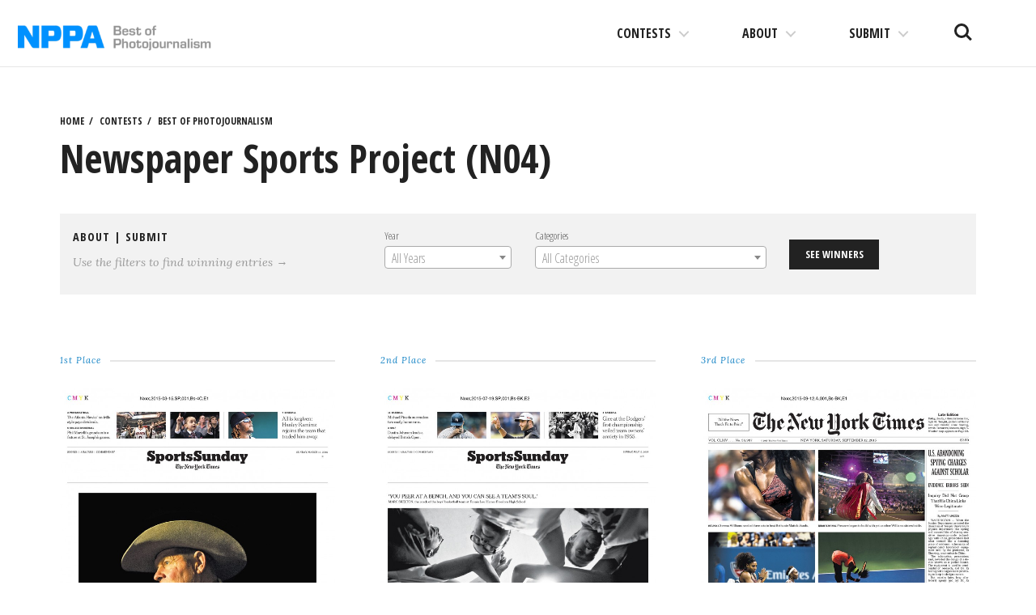

--- FILE ---
content_type: text/html; charset=UTF-8
request_url: https://competitions.nppa.org/best-of-photojournalism/newspaper-sports-project-n04/
body_size: 13894
content:
<!DOCTYPE html>
<html lang="en-US">
<head>
<meta charset="UTF-8">
<meta name="viewport" content="width=device-width, initial-scale=1">
<link rel="profile" href="http://gmpg.org/xfn/11">
<link rel="pingback" href="https://competitions.nppa.org/xmlrpc.php">

<title>Newspaper Sports Project (N04) &#8211; NPPA Contests</title>
<meta name='robots' content='max-image-preview:large' />
<link rel='dns-prefetch' href='//fonts.googleapis.com' />
<link rel='dns-prefetch' href='//s.w.org' />
<link rel='dns-prefetch' href='//nppa-migration.s3.amazonaws.com' />
<link rel="alternate" type="application/rss+xml" title="NPPA Contests &raquo; Feed" href="https://competitions.nppa.org/feed/" />
<link rel="alternate" type="application/rss+xml" title="NPPA Contests &raquo; Comments Feed" href="https://competitions.nppa.org/comments/feed/" />
<script type="text/javascript">
window._wpemojiSettings = {"baseUrl":"https:\/\/s.w.org\/images\/core\/emoji\/13.1.0\/72x72\/","ext":".png","svgUrl":"https:\/\/s.w.org\/images\/core\/emoji\/13.1.0\/svg\/","svgExt":".svg","source":{"concatemoji":"https:\/\/competitions.nppa.org\/wp-includes\/js\/wp-emoji-release.min.js?ver=5.9.2"}};
/*! This file is auto-generated */
!function(e,a,t){var n,r,o,i=a.createElement("canvas"),p=i.getContext&&i.getContext("2d");function s(e,t){var a=String.fromCharCode;p.clearRect(0,0,i.width,i.height),p.fillText(a.apply(this,e),0,0);e=i.toDataURL();return p.clearRect(0,0,i.width,i.height),p.fillText(a.apply(this,t),0,0),e===i.toDataURL()}function c(e){var t=a.createElement("script");t.src=e,t.defer=t.type="text/javascript",a.getElementsByTagName("head")[0].appendChild(t)}for(o=Array("flag","emoji"),t.supports={everything:!0,everythingExceptFlag:!0},r=0;r<o.length;r++)t.supports[o[r]]=function(e){if(!p||!p.fillText)return!1;switch(p.textBaseline="top",p.font="600 32px Arial",e){case"flag":return s([127987,65039,8205,9895,65039],[127987,65039,8203,9895,65039])?!1:!s([55356,56826,55356,56819],[55356,56826,8203,55356,56819])&&!s([55356,57332,56128,56423,56128,56418,56128,56421,56128,56430,56128,56423,56128,56447],[55356,57332,8203,56128,56423,8203,56128,56418,8203,56128,56421,8203,56128,56430,8203,56128,56423,8203,56128,56447]);case"emoji":return!s([10084,65039,8205,55357,56613],[10084,65039,8203,55357,56613])}return!1}(o[r]),t.supports.everything=t.supports.everything&&t.supports[o[r]],"flag"!==o[r]&&(t.supports.everythingExceptFlag=t.supports.everythingExceptFlag&&t.supports[o[r]]);t.supports.everythingExceptFlag=t.supports.everythingExceptFlag&&!t.supports.flag,t.DOMReady=!1,t.readyCallback=function(){t.DOMReady=!0},t.supports.everything||(n=function(){t.readyCallback()},a.addEventListener?(a.addEventListener("DOMContentLoaded",n,!1),e.addEventListener("load",n,!1)):(e.attachEvent("onload",n),a.attachEvent("onreadystatechange",function(){"complete"===a.readyState&&t.readyCallback()})),(n=t.source||{}).concatemoji?c(n.concatemoji):n.wpemoji&&n.twemoji&&(c(n.twemoji),c(n.wpemoji)))}(window,document,window._wpemojiSettings);
</script>
<style type="text/css">
img.wp-smiley,
img.emoji {
	display: inline !important;
	border: none !important;
	box-shadow: none !important;
	height: 1em !important;
	width: 1em !important;
	margin: 0 0.07em !important;
	vertical-align: -0.1em !important;
	background: none !important;
	padding: 0 !important;
}
</style>
	<link rel='stylesheet' id='wp-block-library-css'  href='https://competitions.nppa.org/wp-includes/css/dist/block-library/style.min.css?ver=5.9.2' type='text/css' media='all' />
<style id='wp-block-library-inline-css' type='text/css'>
.has-text-align-justify{text-align:justify;}
</style>
<link rel='stylesheet' id='mediaelement-css'  href='https://competitions.nppa.org/wp-includes/js/mediaelement/mediaelementplayer-legacy.min.css?ver=4.2.16' type='text/css' media='all' />
<link rel='stylesheet' id='wp-mediaelement-css'  href='https://competitions.nppa.org/wp-includes/js/mediaelement/wp-mediaelement.min.css?ver=5.9.2' type='text/css' media='all' />
<style id='global-styles-inline-css' type='text/css'>
body{--wp--preset--color--black: #000000;--wp--preset--color--cyan-bluish-gray: #abb8c3;--wp--preset--color--white: #ffffff;--wp--preset--color--pale-pink: #f78da7;--wp--preset--color--vivid-red: #cf2e2e;--wp--preset--color--luminous-vivid-orange: #ff6900;--wp--preset--color--luminous-vivid-amber: #fcb900;--wp--preset--color--light-green-cyan: #7bdcb5;--wp--preset--color--vivid-green-cyan: #00d084;--wp--preset--color--pale-cyan-blue: #8ed1fc;--wp--preset--color--vivid-cyan-blue: #0693e3;--wp--preset--color--vivid-purple: #9b51e0;--wp--preset--gradient--vivid-cyan-blue-to-vivid-purple: linear-gradient(135deg,rgba(6,147,227,1) 0%,rgb(155,81,224) 100%);--wp--preset--gradient--light-green-cyan-to-vivid-green-cyan: linear-gradient(135deg,rgb(122,220,180) 0%,rgb(0,208,130) 100%);--wp--preset--gradient--luminous-vivid-amber-to-luminous-vivid-orange: linear-gradient(135deg,rgba(252,185,0,1) 0%,rgba(255,105,0,1) 100%);--wp--preset--gradient--luminous-vivid-orange-to-vivid-red: linear-gradient(135deg,rgba(255,105,0,1) 0%,rgb(207,46,46) 100%);--wp--preset--gradient--very-light-gray-to-cyan-bluish-gray: linear-gradient(135deg,rgb(238,238,238) 0%,rgb(169,184,195) 100%);--wp--preset--gradient--cool-to-warm-spectrum: linear-gradient(135deg,rgb(74,234,220) 0%,rgb(151,120,209) 20%,rgb(207,42,186) 40%,rgb(238,44,130) 60%,rgb(251,105,98) 80%,rgb(254,248,76) 100%);--wp--preset--gradient--blush-light-purple: linear-gradient(135deg,rgb(255,206,236) 0%,rgb(152,150,240) 100%);--wp--preset--gradient--blush-bordeaux: linear-gradient(135deg,rgb(254,205,165) 0%,rgb(254,45,45) 50%,rgb(107,0,62) 100%);--wp--preset--gradient--luminous-dusk: linear-gradient(135deg,rgb(255,203,112) 0%,rgb(199,81,192) 50%,rgb(65,88,208) 100%);--wp--preset--gradient--pale-ocean: linear-gradient(135deg,rgb(255,245,203) 0%,rgb(182,227,212) 50%,rgb(51,167,181) 100%);--wp--preset--gradient--electric-grass: linear-gradient(135deg,rgb(202,248,128) 0%,rgb(113,206,126) 100%);--wp--preset--gradient--midnight: linear-gradient(135deg,rgb(2,3,129) 0%,rgb(40,116,252) 100%);--wp--preset--duotone--dark-grayscale: url('#wp-duotone-dark-grayscale');--wp--preset--duotone--grayscale: url('#wp-duotone-grayscale');--wp--preset--duotone--purple-yellow: url('#wp-duotone-purple-yellow');--wp--preset--duotone--blue-red: url('#wp-duotone-blue-red');--wp--preset--duotone--midnight: url('#wp-duotone-midnight');--wp--preset--duotone--magenta-yellow: url('#wp-duotone-magenta-yellow');--wp--preset--duotone--purple-green: url('#wp-duotone-purple-green');--wp--preset--duotone--blue-orange: url('#wp-duotone-blue-orange');--wp--preset--font-size--small: 13px;--wp--preset--font-size--medium: 20px;--wp--preset--font-size--large: 36px;--wp--preset--font-size--x-large: 42px;}.has-black-color{color: var(--wp--preset--color--black) !important;}.has-cyan-bluish-gray-color{color: var(--wp--preset--color--cyan-bluish-gray) !important;}.has-white-color{color: var(--wp--preset--color--white) !important;}.has-pale-pink-color{color: var(--wp--preset--color--pale-pink) !important;}.has-vivid-red-color{color: var(--wp--preset--color--vivid-red) !important;}.has-luminous-vivid-orange-color{color: var(--wp--preset--color--luminous-vivid-orange) !important;}.has-luminous-vivid-amber-color{color: var(--wp--preset--color--luminous-vivid-amber) !important;}.has-light-green-cyan-color{color: var(--wp--preset--color--light-green-cyan) !important;}.has-vivid-green-cyan-color{color: var(--wp--preset--color--vivid-green-cyan) !important;}.has-pale-cyan-blue-color{color: var(--wp--preset--color--pale-cyan-blue) !important;}.has-vivid-cyan-blue-color{color: var(--wp--preset--color--vivid-cyan-blue) !important;}.has-vivid-purple-color{color: var(--wp--preset--color--vivid-purple) !important;}.has-black-background-color{background-color: var(--wp--preset--color--black) !important;}.has-cyan-bluish-gray-background-color{background-color: var(--wp--preset--color--cyan-bluish-gray) !important;}.has-white-background-color{background-color: var(--wp--preset--color--white) !important;}.has-pale-pink-background-color{background-color: var(--wp--preset--color--pale-pink) !important;}.has-vivid-red-background-color{background-color: var(--wp--preset--color--vivid-red) !important;}.has-luminous-vivid-orange-background-color{background-color: var(--wp--preset--color--luminous-vivid-orange) !important;}.has-luminous-vivid-amber-background-color{background-color: var(--wp--preset--color--luminous-vivid-amber) !important;}.has-light-green-cyan-background-color{background-color: var(--wp--preset--color--light-green-cyan) !important;}.has-vivid-green-cyan-background-color{background-color: var(--wp--preset--color--vivid-green-cyan) !important;}.has-pale-cyan-blue-background-color{background-color: var(--wp--preset--color--pale-cyan-blue) !important;}.has-vivid-cyan-blue-background-color{background-color: var(--wp--preset--color--vivid-cyan-blue) !important;}.has-vivid-purple-background-color{background-color: var(--wp--preset--color--vivid-purple) !important;}.has-black-border-color{border-color: var(--wp--preset--color--black) !important;}.has-cyan-bluish-gray-border-color{border-color: var(--wp--preset--color--cyan-bluish-gray) !important;}.has-white-border-color{border-color: var(--wp--preset--color--white) !important;}.has-pale-pink-border-color{border-color: var(--wp--preset--color--pale-pink) !important;}.has-vivid-red-border-color{border-color: var(--wp--preset--color--vivid-red) !important;}.has-luminous-vivid-orange-border-color{border-color: var(--wp--preset--color--luminous-vivid-orange) !important;}.has-luminous-vivid-amber-border-color{border-color: var(--wp--preset--color--luminous-vivid-amber) !important;}.has-light-green-cyan-border-color{border-color: var(--wp--preset--color--light-green-cyan) !important;}.has-vivid-green-cyan-border-color{border-color: var(--wp--preset--color--vivid-green-cyan) !important;}.has-pale-cyan-blue-border-color{border-color: var(--wp--preset--color--pale-cyan-blue) !important;}.has-vivid-cyan-blue-border-color{border-color: var(--wp--preset--color--vivid-cyan-blue) !important;}.has-vivid-purple-border-color{border-color: var(--wp--preset--color--vivid-purple) !important;}.has-vivid-cyan-blue-to-vivid-purple-gradient-background{background: var(--wp--preset--gradient--vivid-cyan-blue-to-vivid-purple) !important;}.has-light-green-cyan-to-vivid-green-cyan-gradient-background{background: var(--wp--preset--gradient--light-green-cyan-to-vivid-green-cyan) !important;}.has-luminous-vivid-amber-to-luminous-vivid-orange-gradient-background{background: var(--wp--preset--gradient--luminous-vivid-amber-to-luminous-vivid-orange) !important;}.has-luminous-vivid-orange-to-vivid-red-gradient-background{background: var(--wp--preset--gradient--luminous-vivid-orange-to-vivid-red) !important;}.has-very-light-gray-to-cyan-bluish-gray-gradient-background{background: var(--wp--preset--gradient--very-light-gray-to-cyan-bluish-gray) !important;}.has-cool-to-warm-spectrum-gradient-background{background: var(--wp--preset--gradient--cool-to-warm-spectrum) !important;}.has-blush-light-purple-gradient-background{background: var(--wp--preset--gradient--blush-light-purple) !important;}.has-blush-bordeaux-gradient-background{background: var(--wp--preset--gradient--blush-bordeaux) !important;}.has-luminous-dusk-gradient-background{background: var(--wp--preset--gradient--luminous-dusk) !important;}.has-pale-ocean-gradient-background{background: var(--wp--preset--gradient--pale-ocean) !important;}.has-electric-grass-gradient-background{background: var(--wp--preset--gradient--electric-grass) !important;}.has-midnight-gradient-background{background: var(--wp--preset--gradient--midnight) !important;}.has-small-font-size{font-size: var(--wp--preset--font-size--small) !important;}.has-medium-font-size{font-size: var(--wp--preset--font-size--medium) !important;}.has-large-font-size{font-size: var(--wp--preset--font-size--large) !important;}.has-x-large-font-size{font-size: var(--wp--preset--font-size--x-large) !important;}
</style>
<link rel='stylesheet' id='select2-css'  href='https://competitions.nppa.org/wp-content/plugins/beautiful-taxonomy-filters/public/css/select2.min.css?ver=2.4.3' type='text/css' media='all' />
<link rel='stylesheet' id='beautiful-taxonomy-filters-basic-css'  href='https://competitions.nppa.org/wp-content/plugins/beautiful-taxonomy-filters/public/css/beautiful-taxonomy-filters-base.min.css?ver=2.4.3' type='text/css' media='all' />
<link rel='stylesheet' id='nppa-genericons-css'  href='https://competitions.nppa.org/wp-content/themes/nppa/inc/genericons/genericons/genericons.css?ver=1.0.3' type='text/css' media='all' />
<link rel='stylesheet' id='nppa-style-css'  href='https://competitions.nppa.org/wp-content/themes/nppa/style.css?ver=1.0.3' type='text/css' media='all' />
<link rel='stylesheet' id='nppa-lg-css'  href='https://competitions.nppa.org/wp-content/themes/nppa/vendor/lg/css/lightgallery.css?ver=1.0.3' type='text/css' media='all' />
<link rel='stylesheet' id='nppa-fonts-css'  href='https://fonts.googleapis.com/css?family=Lora%3A400%2C400italic%2C700%2C700italic%7COpen+Sans+Condensed%3A300%2C700%7CLekton%3A400%2C700&#038;subset=latin%2Clatin-ext&#038;ver=1.0.3' type='text/css' media='all' />
<link rel='stylesheet' id='nppa-wpcom-css'  href='https://competitions.nppa.org/wp-content/themes/nppa/inc/style-wpcom.css?ver=5.9.2' type='text/css' media='all' />
<link rel='stylesheet' id='sharedaddy-css'  href='https://competitions.nppa.org/wp-content/plugins/jetpack/modules/sharedaddy/sharing.css?ver=10.7' type='text/css' media='all' />
<link rel='stylesheet' id='social-logos-css'  href='https://competitions.nppa.org/wp-content/plugins/jetpack/_inc/social-logos/social-logos.min.css?ver=10.7' type='text/css' media='all' />
<script type='text/javascript' src='https://competitions.nppa.org/wp-includes/js/jquery/jquery.min.js?ver=3.6.0' id='jquery-core-js'></script>
<script type='text/javascript' src='https://competitions.nppa.org/wp-includes/js/jquery/jquery-migrate.min.js?ver=3.3.2' id='jquery-migrate-js'></script>
<link rel="https://api.w.org/" href="https://competitions.nppa.org/wp-json/" /><link rel="EditURI" type="application/rsd+xml" title="RSD" href="https://competitions.nppa.org/xmlrpc.php?rsd" />
<link rel="wlwmanifest" type="application/wlwmanifest+xml" href="https://competitions.nppa.org/wp-includes/wlwmanifest.xml" /> 
<meta name="generator" content="WordPress 5.9.2" />
<link rel="canonical" href="https://competitions.nppa.org/best-of-photojournalism/newspaper-sports-project-n04/" />
<link rel='shortlink' href='https://competitions.nppa.org/?p=15416' />
<link rel="alternate" type="application/json+oembed" href="https://competitions.nppa.org/wp-json/oembed/1.0/embed?url=https%3A%2F%2Fcompetitions.nppa.org%2Fbest-of-photojournalism%2Fnewspaper-sports-project-n04%2F" />
<link rel="alternate" type="text/xml+oembed" href="https://competitions.nppa.org/wp-json/oembed/1.0/embed?url=https%3A%2F%2Fcompetitions.nppa.org%2Fbest-of-photojournalism%2Fnewspaper-sports-project-n04%2F&#038;format=xml" />
<style type="text/css">.recentcomments a{display:inline !important;padding:0 !important;margin:0 !important;}</style>			<!-- Site Logo: hide header text -->
			<style type="text/css">
			.site-title, .site-description {
				position: absolute;
				clip: rect(1px, 1px, 1px, 1px);
			}
			</style>
			
<!-- Jetpack Open Graph Tags -->
<meta property="og:type" content="article" />
<meta property="og:title" content="Newspaper Sports Project (N04)" />
<meta property="og:url" content="https://competitions.nppa.org/best-of-photojournalism/newspaper-sports-project-n04/" />
<meta property="og:description" content="Visit the post for more." />
<meta property="article:published_time" content="2016-07-13T02:08:30+00:00" />
<meta property="article:modified_time" content="2016-07-13T02:08:30+00:00" />
<meta property="og:site_name" content="NPPA Contests" />
<meta property="og:image" content="https://nppa-migration.s3.amazonaws.com/uploads/2016/07/40335759010a_1st_nyTimes_featured.jpg" />
<meta property="og:image:width" content="4050" />
<meta property="og:image:height" content="2700" />
<meta property="og:image:alt" content="" />
<meta property="og:locale" content="en_US" />
<meta name="twitter:text:title" content="Newspaper Sports Project (N04)" />
<meta name="twitter:image" content="https://nppa-migration.s3.amazonaws.com/uploads/2016/07/40335759010a_1st_nyTimes_featured.jpg?w=640" />
<meta name="twitter:card" content="summary_large_image" />
<meta name="twitter:description" content="Visit the post for more." />

<!-- End Jetpack Open Graph Tags -->
<link rel="icon" href="https://nppa-migration.s3.amazonaws.com/uploads/2016/03/cropped-nppa-512x512-32x32.jpg" sizes="32x32" />
<link rel="icon" href="https://nppa-migration.s3.amazonaws.com/uploads/2016/03/cropped-nppa-512x512-192x192.jpg" sizes="192x192" />
<link rel="apple-touch-icon" href="https://nppa-migration.s3.amazonaws.com/uploads/2016/03/cropped-nppa-512x512-180x180.jpg" />
<meta name="msapplication-TileImage" content="https://nppa-migration.s3.amazonaws.com/uploads/2016/03/cropped-nppa-512x512-270x270.jpg" />
		<style type="text/css" id="wp-custom-css">
			/*
You can add your own CSS here.

Click the help icon above to learn more.
*/

.site-logo {
	max-width: 250px;
}

@media (max-width: 1170px) {
	.site-logo {
		max-width: 150px;
	}
}		</style>
		</head>

<body class="bop-template-default single single-bop postid-15416 wp-custom-logo btf-archive group-blog has-site-logo">

	<a class="skip-link screen-reader-text" href="#content">Skip to content</a>

	<header id="masthead" class="site-header" role="banner">
		<div class="site-branding">
			<a href="https://competitions.nppa.org/" class="site-logo-link" rel="home" itemprop="url"><img width="400" height="72" src="https://nppa-migration.s3.amazonaws.com/uploads/2019/03/nppa_logo-400x72.png" class="site-logo attachment-nppa-site-logo" alt="NPPA Logo" loading="lazy" data-size="nppa-site-logo" itemprop="logo" srcset="https://nppa-migration.s3.amazonaws.com/uploads/2019/03/nppa_logo-400x72.png 400w, https://nppa-migration.s3.amazonaws.com/uploads/2019/03/nppa_logo.png 700w" sizes="(max-width: 400px) 100vw, 400px" /></a>			<h1 class="site-title">
				<a href="https://competitions.nppa.org/" title="NPPA Contests" rel="home">
					NPPA Contests				</a>
			</h1>
			<h2 class="site-description">The best in visual journalism</h2>
		</div><!-- .site-branding -->

		<ul class="site-header-buttons">
			<li><a class="site-search-trigger" href="javascript:;">Search<span></span></a></li>
			<li><a class="site-nav-trigger" href="#site-primary-nav">Menu<span></span></a></li>
		</ul> <!-- site-header-buttons -->

	</header><!-- #masthead -->

	
	<div id="page" class="hfeed site container">
		<div id="content" class="site-content">

	<div id="primary" class="content-area">
		<main id="main" class="site-main" role="main">

		
			<article id="post-15416" class="post-15416 bop type-bop status-publish has-post-thumbnail hentry tag-best-of-photojournalism tag-picture-editing bop-category-newspapersportsproject bop-date-395">

				<header class="entry-header">
					
	<ul class="breadcrumbs-simple">
		<li><a href="https://competitions.nppa.org" title="NPPA Contests">Home</a></li>
		<li><a href="https://competitions.nppa.org/#section-contest" title="NPPA Contests Contests">Contests</a></li>
		<li><a href="https://competitions.nppa.org/best-of-photojournalism/" title="Best of Photojournalism">Best of Photojournalism</a></li>
	</ul>

					<h1 class="entry-title">Newspaper Sports Project (N04)</h1>
						
	<div class="utilities clearfix">
		<div class="one-third-col">
			<h3 class="kicker">
				<a href="https://competitions.nppa.org/about-best-of-photojournalism">About</a>
								| <a href="https://competitions.nppa.org/submit/best-of-photojournalism">Submit</a>
			</h3>
			<p>Use the filters to find winning entries &rarr;</p>
		</div>
		<div class="two-third-col">
			<div class="beautiful-taxonomy-filters select2-active" id="beautiful-taxonomy-filters-best-of-photojournalism">
		<form method="POST" class="clearfix" id="beautiful-taxonomy-filters-form">
		<input type="hidden" name="site-url" value="https://competitions.nppa.org" />
		<input type="hidden" name="post_type_rewrite" value="best-of-photojournalism" />
		<input type="hidden" name="post_type" value="bop" />
		<input type="hidden" id="btf_do_filtering_nonce" name="btf_do_filtering_nonce" value="4575c78fe2" /><input type="hidden" name="_wp_http_referer" value="/best-of-photojournalism/newspaper-sports-project-n04/" />						<div class="beautiful-taxonomy-filters-select-wrap clearfix">
																																			<div class="beautiful-taxonomy-filters-tax filter-count-3" id="beautiful-taxonomy-filters-tax-bop-date">
						<label for="select-bop-date" class="beautiful-taxonomy-filters-label">Year</label>
						<select data-placeholder="All Years"data-taxonomy="bop-date" data-options="{&quot;show_option_all&quot;:&quot; &quot;,&quot;show_option_none&quot;:&quot;&quot;,&quot;orderby&quot;:&quot;name&quot;,&quot;order&quot;:&quot;ASC&quot;,&quot;show_count&quot;:&quot;&quot;,&quot;hide_empty&quot;:&quot;&quot;,&quot;child_of&quot;:0,&quot;exclude&quot;:&quot;&quot;,&quot;echo&quot;:false,&quot;selected&quot;:0,&quot;hierarchical&quot;:true,&quot;name&quot;:&quot;select-bop-date&quot;,&quot;id&quot;:&quot;&quot;,&quot;class&quot;:&quot;beautiful-taxonomy-filters-select&quot;,&quot;depth&quot;:0,&quot;tab_index&quot;:0,&quot;taxonomy&quot;:&quot;bop-date&quot;,&quot;hide_if_empty&quot;:false,&quot;option_none_value&quot;:-1,&quot;value_field&quot;:&quot;term_id&quot;,&quot;required&quot;:false}" data-nonce="c3d36ae2ee"  name='select-bop-date' id='select-bop-date' class='beautiful-taxonomy-filters-select' >
	<option > </option>
	<option class="level-0 2014" value="272">2014</option>
	<option class="level-0 2015" value="286">2015</option>
	<option class="level-0 2016" value="395">2016</option>
	<option class="level-0 2017" value="476">2017</option>
	<option class="level-0 2018" value="515">2018</option>
	<option class="level-0 2019" value="546">2019</option>
	<option class="level-0 2020" value="645">2020</option>
</select>
											</div>
																														<div class="beautiful-taxonomy-filters-tax filter-count-3" id="beautiful-taxonomy-filters-tax-bop-category">
						<label for="select-bop-category" class="beautiful-taxonomy-filters-label">Categories</label>
						<select data-placeholder="All Categories"data-taxonomy="bop-category" data-options="{&quot;show_option_all&quot;:&quot; &quot;,&quot;show_option_none&quot;:&quot;&quot;,&quot;orderby&quot;:&quot;name&quot;,&quot;order&quot;:&quot;ASC&quot;,&quot;show_count&quot;:&quot;&quot;,&quot;hide_empty&quot;:&quot;&quot;,&quot;child_of&quot;:0,&quot;exclude&quot;:&quot;&quot;,&quot;echo&quot;:false,&quot;selected&quot;:0,&quot;hierarchical&quot;:true,&quot;name&quot;:&quot;select-bop-category&quot;,&quot;id&quot;:&quot;&quot;,&quot;class&quot;:&quot;beautiful-taxonomy-filters-select&quot;,&quot;depth&quot;:0,&quot;tab_index&quot;:0,&quot;taxonomy&quot;:&quot;bop-category&quot;,&quot;hide_if_empty&quot;:false,&quot;option_none_value&quot;:-1,&quot;value_field&quot;:&quot;term_id&quot;,&quot;required&quot;:false}" data-nonce="c3d36ae2ee"  name='select-bop-category' id='select-bop-category' class='beautiful-taxonomy-filters-select' >
	<option > </option>
	<option class="level-0 multimedia" value="374">Multimedia</option>
	<option class="level-0 online-video-storytelling-and-innovation" value="564">Online Video, Storytelling and Innovation</option>
	<option class="level-1 excellence-in-social-media" value="594">– Excellence in Social Media</option>
	<option class="level-1 innovation" value="595">– Innovation</option>
	<option class="level-1 online-video-presentation" value="569">– Online Video Presentation</option>
	<option class="level-2 feature-large-team-online-video-presentation" value="598">–– Feature (Large Team)</option>
	<option class="level-2 feature-small-team-online-video-presentation" value="597">–– Feature (Small Team)</option>
	<option class="level-2 news-and-issue-large-team" value="570">–– News and Issue (Large Team)</option>
	<option class="level-2 news-and-issue-small-team-online-video-presentation" value="596">–– News and Issue (Small Team)</option>
	<option class="level-2 portfolio-large-team-online-video-presentation" value="601">–– Portfolio (Large Team)</option>
	<option class="level-2 sports-large-team-online-video-presentation" value="600">–– Sports (Large Team)</option>
	<option class="level-2 sports-small-team-online-video-presentation" value="599">–– Sports (Small Team)</option>
	<option class="level-1 online-video-storytelling" value="568">– Online Video Storytelling</option>
	<option class="level-2 24-hour-individual" value="583">–– 24 Hour (Individual)</option>
	<option class="level-2 24-hour-small-team" value="584">–– 24 Hour (Small Team)</option>
	<option class="level-2 documentary-individual" value="566">–– Documentary (Individual)</option>
	<option class="level-2 documentary-large-team" value="589">–– Documentary (Large Team)</option>
	<option class="level-2 documentary-small-team" value="588">–– Documentary (Small Team)</option>
	<option class="level-2 docuseries" value="593">–– Docuseries</option>
	<option class="level-2 feature-individual" value="577">–– Feature (Individual)</option>
	<option class="level-2 feature-large-team" value="579">–– Feature (Large Team)</option>
	<option class="level-2 feature-small-team" value="578">–– Feature (Small Team)</option>
	<option class="level-2 news-and-issue-individual" value="571">–– News and Issue (Individual)</option>
	<option class="level-2 news-and-issue-large-team-online-video-storytelling" value="576">–– News and Issue (Large Team)</option>
	<option class="level-2 news-and-issue-small-team" value="565">–– News and Issue (Small Team)</option>
	<option class="level-2 portfolio-individual" value="590">–– Portfolio (Individual)</option>
	<option class="level-2 portfolio-large-team" value="591">–– Portfolio (Large Team)</option>
	<option class="level-2 portfolio-small-team" value="592">–– Portfolio (Small Team)</option>
	<option class="level-2 sports-individual" value="585">–– Sports (Individual)</option>
	<option class="level-2 sports-large-team" value="587">–– Sports (Large Team)</option>
	<option class="level-2 sports-small-team" value="586">–– Sports (Small Team)</option>
	<option class="level-2 video-editing" value="567">–– Video Editing</option>
	<option class="level-0 pictureediting" value="341">Picture Editing</option>
	<option class="level-1 digital-eoy-individual" value="653">– Digital Editor of the Year (Individual)</option>
	<option class="level-1 digital-eoy-team" value="652">– Digital Editor of the Year (Team)</option>
	<option class="level-1 digital-feature" value="649">– Digital Feature</option>
	<option class="level-1 digital-news" value="648">– Digital News</option>
	<option class="level-1 digital-project" value="651">– Digital Project</option>
	<option class="level-1 digital-sports" value="650">– Digital Sports</option>
	<option class="level-1 m08" value="447">– M08</option>
	<option class="level-1 magazinecover" value="429">– Magazine Cover (M01)</option>
	<option class="level-1 magazine-feature-story" value="557">– Magazine Feature Story</option>
	<option class="level-1 magazineillustrativestory" value="444">– Magazine Illustrative Story (M04)</option>
	<option class="level-1 magazinenewsstory" value="432">– Magazine News Story (M02)</option>
	<option class="level-1 magpersonalitylifestylestory" value="438">– Magazine Personality Profile or Lifestyle Story (M07)</option>
	<option class="level-1 magazine-picture-editor-of-the-year-individual" value="562">– Magazine Picture Editor of the Year (Individual)</option>
	<option class="level-1 magazine-picture-editor-of-the-year-team" value="561">– Magazine Picture Editor of the Year (Team)</option>
	<option class="level-1 magazinerecurringfeatureseries" value="446">– Magazine Recurring Feature or Series (M06)</option>
	<option class="level-1 magazine-sports-story" value="558">– Magazine Sports Story</option>
	<option class="level-1 magazinesportsstory" value="445">– Magazine Sports Story (M05)</option>
	<option class="level-1 magazinestoryopener" value="434">– Magazine Story Opener (M03)</option>
	<option class="level-1 multi-platform-eoy" value="654">– Multi-platform Editor of the Year</option>
	<option class="level-1 n10" value="440">– N10</option>
	<option class="level-1 n11" value="443">– N11</option>
	<option class="level-1 newspaper-feature-story" value="580">– Newspaper Feature Story</option>
	<option class="level-1 newspaperfrontpage" value="428">– Newspaper Front Page (N01)</option>
	<option class="level-1 newspaperillustrationsinglepage" value="433">– Newspaper Illustration Single Page (N07)</option>
	<option class="level-1 newspapermultipagedocproject" value="437">– Newspaper Multiple-Page Documentary Project (N06)</option>
	<option class="level-1 newspapermultiplepagenews" value="442">– Newspaper Multiple-Page News (N13)</option>
	<option class="level-1 newspaper-news-story" value="581">– Newspaper News Story</option>
	<option class="level-1 newspaperotherthanfrontpage" value="430">– Newspaper Other Than Front Page (N02)</option>
	<option class="level-1 newspaper-picture-editor-of-the-year-individual-over-65k" value="574">– Newspaper Picture Editor of the Year &#8211; Individual (Over 65k)</option>
	<option class="level-1 newspaper-picture-editor-of-the-year-individual-under-65k" value="572">– Newspaper Picture Editor of the Year &#8211; Individual (Under 65k)</option>
	<option class="level-1 newspaper-picture-editor-of-the-year-team-over-65k" value="575">– Newspaper Picture Editor of the Year &#8211; Team (Over 65k)</option>
	<option class="level-1 newspaper-picture-editor-of-the-year-team-under-65k" value="573">– Newspaper Picture Editor of the Year &#8211; Team (Under 65k)</option>
	<option class="level-1 newspaperrecurringfeatureseries" value="448">– Newspaper Recurring Feature or Series (N09)</option>
	<option class="level-1 newspaper-section-front" value="560">– Newspaper Section Front</option>
	<option class="level-1 newspapersinglepagedocproject" value="436">– Newspaper Single-Page Documentary Project (N05)</option>
	<option class="level-1 newspapersinglepagenews" value="441">– Newspaper Single-Page News (N12)</option>
	<option class="level-1 newspaperspecialsectionreprint" value="439">– Newspaper Special Section or Reprint (N08)</option>
	<option class="level-1 newspapersportsproject" value="435">– Newspaper Sports Project (N04)</option>
	<option class="level-1 newspapersportssectionfront" value="431">– Newspaper Sports Section Front (N03)</option>
	<option class="level-1 newspaper-sports-story" value="582">– Newspaper Sports Story</option>
	<option class="level-1 online-photography-presentations" value="559">– Online Photography Presentations</option>
	<option class="level-1 u01" value="449">– U01</option>
	<option class="level-1 u02" value="450">– U02</option>
	<option class="level-1 u03" value="451">– U03</option>
	<option class="level-0 still-photography" value="342">Still Photography</option>
	<option class="level-1 bestofshow" value="646">– Best of Show</option>
	<option class="level-1 best-published-picture-story-large-market" value="400">– Best Published Picture Story (Large Market)</option>
	<option class="level-1 best-published-picture-story-smaller-markets" value="319">– Best Published Picture Story (Smaller Markets)</option>
	<option class="level-1 breakingnews" value="551">– Breaking News</option>
	<option class="level-1 breakingnewsstory" value="552">– Breaking News Story</option>
	<option class="level-1 cliff-edoms-new-america-award" value="326">– Cliff Edom&#8217;s &#8220;New America&#8221; Award</option>
	<option class="level-1 contemporary-issues" value="333">– Contemporary Issues</option>
	<option class="level-1 contemporary-issues-story" value="332">– Contemporary Issues Story</option>
	<option class="level-1 domestic-news" value="330">– Domestic News</option>
	<option class="level-1 domestic-news-picture-story" value="331">– Domestic News Picture Story</option>
	<option class="level-1 emerging-vision-portfolio" value="555">– Emerging Vision &#8211; Portfolio</option>
	<option class="level-1 environment-nature-wildlife" value="315">– Environment &#8211; Nature &amp; Wildlife</option>
	<option class="level-1 environmentalpicturestory" value="314">– Environmental Picture Story</option>
	<option class="level-1 feature" value="329">– Feature</option>
	<option class="level-1 featurestory" value="553">– Feature Story</option>
	<option class="level-1 general-news-still" value="373">– General News (Still)</option>
	<option class="level-1 international-news" value="328">– International News</option>
	<option class="level-1 international-news-picture-story" value="327">– International News Picture Story</option>
	<option class="level-1 newsandissues" value="547">– News and Issues</option>
	<option class="level-1 newsandissuesstory" value="554">– News and Issues Story</option>
	<option class="level-1 non-traditional-photojournalism-publishing" value="325">– Non-Traditional Photojournalism Publishing</option>
	<option class="level-1 olympic-action-single" value="480">– Olympic Action Single</option>
	<option class="level-1 olympics-feature" value="481">– Olympics Feature</option>
	<option class="level-1 olympics-story" value="478">– Olympics Story</option>
	<option class="level-1 photographer-of-the-year" value="556">– Photographer of the Year</option>
	<option class="level-1 photojournalist-of-the-year-large-markets" value="397">– Photojournalist of the Year (Large Market)</option>
	<option class="level-1 photojournalist-of-the-year-small-market" value="318">– Photojournalist of the Year (Small Market)</option>
	<option class="level-1 pictorial" value="324">– Pictorial</option>
	<option class="level-1 politics" value="549">– Politics</option>
	<option class="level-1 politicsstory" value="550">– Politics Story</option>
	<option class="level-1 portrait-and-personality" value="316">– Portrait and Personality</option>
	<option class="level-1 portrait-series" value="322">– Portrait Series</option>
	<option class="level-1 returning-veterans-coming-home" value="317">– Returning Veterans, Coming Home</option>
	<option class="level-1 road-to-the-office-picture-story" value="479">– Road to the Office Picture Story</option>
	<option class="level-1 road-to-the-office-single" value="482">– Road to the Office Single</option>
	<option class="level-1 sports-action" value="323">– Sports Action</option>
	<option class="level-1 sports-feature-still" value="291">– Sports Feature (Still)</option>
	<option class="level-1 sports-photojournalist-of-the-year" value="320">– Sports Photojournalist of the Year</option>
	<option class="level-1 sports-picture-story" value="321">– Sports Picture Story</option>
	<option class="level-0 tv-news-editing" value="363">TV News Editing</option>
	<option class="level-1 bumps-teases-pre-show-edit" value="303">– Bumps / Teases / Pre-Show Edit</option>
	<option class="level-1 deadline-edit-editor-only" value="404">– Deadline Edit (Editors Only)</option>
	<option class="level-1 documentary-edit" value="401">– Documentary Edit (Editors &amp; Photographer)</option>
	<option class="level-1 editing-general-hard-news-photographers-only" value="507">– Editing-General Hard News (Photographers Only)</option>
	<option class="level-1 editing-general-soft-news-photographers-only" value="508">– Editing-General Soft News (Photographers Only)</option>
	<option class="level-1 editing-hard-feature-photographers-only" value="512">– Editing-Hard Feature (Photographers Only)</option>
	<option class="level-1 editing-news-feature-editors-only" value="513">– Editing-News Feature (Editors Only)</option>
	<option class="level-1 editing-soft-feature-photographers-only" value="511">– Editing-Soft Feature (Photographers Only)</option>
	<option class="level-1 editing-solo-video-journalist-hard-news" value="510">– Editing-Solo Video Journalist Hard News</option>
	<option class="level-1 editing-solo-video-journalist-soft-news" value="509">– Editing-Solo Video Journalist Soft News</option>
	<option class="level-1 editor-of-the-year" value="296">– Editor of the Year</option>
	<option class="level-1 effects-edit" value="305">– Effects Edit</option>
	<option class="level-1 feature-edit-editors-only" value="299">– Feature Edit (Editors Only)</option>
	<option class="level-1 feature-edit-photographers-only" value="403">– Feature Edit (Photographers Only)</option>
	<option class="level-1 general-news-edit-editors-only" value="301">– General News Edit (Editors Only)</option>
	<option class="level-1 general-news-edit-photographers-only" value="271">– General News Edit (Photographers Only)</option>
	<option class="level-1 magazine-edit" value="304">– Magazine Edit</option>
	<option class="level-1 photo-essay-edit-editors-only" value="298">– Photo Essay Edit (Editors Only)</option>
	<option class="level-1 photo-essay-edit-photographers-only" value="297">– Photo Essay Edit (Photographers Only)</option>
	<option class="level-1 social-edit-editors-and-photographers" value="612">– Social Edit (Editors and Photographers)</option>
	<option class="level-1 soft-photo-essay-edit-photographers-only" value="610">– Soft Photo Essay Edit (Photographers Only)</option>
	<option class="level-1 solo-journalist-edit" value="402">– Solo Journalist Edit</option>
	<option class="level-1 sports-edit-editors-photographers" value="306">– Sports Edit (Editors &amp; Photographers)</option>
	<option class="level-1 team-edit" value="611">– Team Edit</option>
	<option class="level-1 under-deadline-editor-only" value="506">– Under Deadline Editor Only</option>
	<option class="level-0 tv-news-photography" value="362">TV News Photography</option>
	<option class="level-1 48-hr-feature" value="293">– 48 HR Feature</option>
	<option class="level-1 conflict-disaster-coverage" value="313">– Conflict / Disaster Coverage</option>
	<option class="level-1 deadline" value="294">– Deadline</option>
	<option class="level-1 documentary" value="288">– Documentary</option>
	<option class="level-1 ernie-crisp-photographer-of-the-year" value="311">– Ernie Crisp Photographer of the Year</option>
	<option class="level-1 general-hard-news" value="608">– General Hard News</option>
	<option class="level-1 general-news" value="483">– General News</option>
	<option class="level-1 hard-news-feature" value="605">– Hard News Feature</option>
	<option class="level-1 in-depth" value="290">– In-Depth</option>
	<option class="level-1 investigative" value="603">– Investigative</option>
	<option class="level-1 large-market-station-of-the-year" value="308">– Large Market Station of the Year</option>
	<option class="level-1 live" value="604">– Live</option>
	<option class="level-1 medium-market-station-of-the-year" value="309">– Medium Market Station of the Year</option>
	<option class="level-1 news-feature" value="292">– News Feature</option>
	<option class="level-1 news-feature-photographers" value="300">– News Feature (Photographers)</option>
	<option class="level-1 nppa-photojournalism-award-for-reporting" value="312">– NPPA Photojournalism Award for Reporting</option>
	<option class="level-1 small-market-station-of-the-year" value="310">– Small Market Station of the Year</option>
	<option class="level-1 soft-news-feature" value="607">– Soft News Feature</option>
	<option class="level-1 solo-video-journalist-feature" value="285">– Solo Video Journalist &#8211; Feature</option>
	<option class="level-1 solo-video-journalist-general" value="287">– Solo Video Journalist &#8211; General</option>
	<option class="level-1 solo-video-journalist-in-depth" value="606">– Solo Video Journalist &#8211; In-Depth</option>
	<option class="level-1 sports-feature-tv-news-photography" value="375">– Sports Feature (TV News Photography)</option>
	<option class="level-1 spot-news" value="295">– Spot News</option>
	<option class="level-1 team" value="289">– Team</option>
	<option class="level-1 under-deadline" value="307">– Under Deadline</option>
</select>
											</div>
																	</div>
				<button type="submit" class="beautiful-taxonomy-filters-button">See Winners</button>
							</form>
	</div>
		</div>
	</div>

				</header><!-- .entry-header -->

				<div class="entry-content-container">

					<div class="entry-content">
						<div class="wrap"><div class="one-third-col place first-place">
<h3><span class="breaker"><span>1st Place</span></span></h3>
<div id="lg-1" class="gallery-wrap">
<a href="https://nppa-migration.s3.amazonaws.com/uploads/2016/07/40335759010a_1st_nyTimes-607x1200.jpg" title="403357#59010a_1st_nyTimes" class="gallery" data-gallery="nppa_first_place_images" data-src="https://nppa-migration.s3.amazonaws.com/uploads/2016/07/40335759010a_1st_nyTimes-607x1200.jpg" data-sub-html=""><img src="https://nppa-migration.s3.amazonaws.com/uploads/2016/07/40335759010a_1st_nyTimes-607x1200.jpg" srcset="https://nppa-migration.s3.amazonaws.com/uploads/2016/07/40335759010a_1st_nyTimes-607x1200.jpg 607w, https://nppa-migration.s3.amazonaws.com/uploads/2016/07/40335759010a_1st_nyTimes-768x1518.jpg 768w, https://nppa-migration.s3.amazonaws.com/uploads/2016/07/40335759010a_1st_nyTimes-1214x2400.jpg 1214w, https://nppa-migration.s3.amazonaws.com/uploads/2016/07/40335759010a_1st_nyTimes-101x200.jpg 101w, https://nppa-migration.s3.amazonaws.com/uploads/2016/07/40335759010a_1st_nyTimes.jpg 1366w" sizes="(max-width: 50em) 87vw, 680px" alt="" /><div class="action icon-slideshow">View Slide Show</div></a><script type="text/javascript">
var nppa_first_place_images = [
    {
        "src": "https:\/\/nppa-migration.s3.amazonaws.com\/uploads\/2016\/07\/40335759010a_1st_nyTimes-607x1200.jpg",
        "thumb": "https:\/\/nppa-migration.s3.amazonaws.com\/uploads\/2016\/07\/40335759010a_1st_nyTimes-607x1200.jpg",
        "subHtml": ""
    },
    {
        "src": "https:\/\/nppa-migration.s3.amazonaws.com\/uploads\/2016\/07\/40335759010b_1st_nyTimes-1200x1150.jpg",
        "thumb": "https:\/\/nppa-migration.s3.amazonaws.com\/uploads\/2016\/07\/40335759010b_1st_nyTimes-1200x1150.jpg",
        "subHtml": ""
    },
    {
        "src": "https:\/\/nppa-migration.s3.amazonaws.com\/uploads\/2016\/07\/40335759010c_1st_nyTimes-1200x1086.jpg",
        "thumb": "https:\/\/nppa-migration.s3.amazonaws.com\/uploads\/2016\/07\/40335759010c_1st_nyTimes-1200x1086.jpg",
        "subHtml": ""
    },
    {
        "src": "https:\/\/nppa-migration.s3.amazonaws.com\/uploads\/2016\/07\/40335759010d_1st_nyTimes-607x1200.jpg",
        "thumb": "https:\/\/nppa-migration.s3.amazonaws.com\/uploads\/2016\/07\/40335759010d_1st_nyTimes-607x1200.jpg",
        "subHtml": ""
    }
]</script>
</div><h3>Michele McNally<span class="affiliation">The New York Times</span></h3>
</div>
<div class="one-third-col place second-place">
<h3><span class="breaker"><span>2nd Place</span></span></h3>
<div id="lg-2" class="gallery-wrap">
<a href="https://nppa-migration.s3.amazonaws.com/uploads/2016/07/40336059010a_2nd_nyTimes-607x1200.jpg" title="403360#59010a_2nd_nyTimes" class="gallery" data-gallery="nppa_second_place_images" data-src="https://nppa-migration.s3.amazonaws.com/uploads/2016/07/40336059010a_2nd_nyTimes-607x1200.jpg" data-sub-html=""><img src="https://nppa-migration.s3.amazonaws.com/uploads/2016/07/40336059010a_2nd_nyTimes-607x1200.jpg" srcset="https://nppa-migration.s3.amazonaws.com/uploads/2016/07/40336059010a_2nd_nyTimes-607x1200.jpg 607w, https://nppa-migration.s3.amazonaws.com/uploads/2016/07/40336059010a_2nd_nyTimes-768x1518.jpg 768w, https://nppa-migration.s3.amazonaws.com/uploads/2016/07/40336059010a_2nd_nyTimes-1214x2400.jpg 1214w, https://nppa-migration.s3.amazonaws.com/uploads/2016/07/40336059010a_2nd_nyTimes-101x200.jpg 101w, https://nppa-migration.s3.amazonaws.com/uploads/2016/07/40336059010a_2nd_nyTimes.jpg 1366w" sizes="(max-width: 50em) 87vw, 680px" alt="" /><div class="action icon-slideshow">View Slide Show</div></a><script type="text/javascript">
var nppa_second_place_images = [
    {
        "src": "https:\/\/nppa-migration.s3.amazonaws.com\/uploads\/2016\/07\/40336059010a_2nd_nyTimes-607x1200.jpg",
        "thumb": "https:\/\/nppa-migration.s3.amazonaws.com\/uploads\/2016\/07\/40336059010a_2nd_nyTimes-607x1200.jpg",
        "subHtml": ""
    },
    {
        "src": "https:\/\/nppa-migration.s3.amazonaws.com\/uploads\/2016\/07\/40336059010b_2nd_nyTimes-1200x1150.jpg",
        "thumb": "https:\/\/nppa-migration.s3.amazonaws.com\/uploads\/2016\/07\/40336059010b_2nd_nyTimes-1200x1150.jpg",
        "subHtml": ""
    },
    {
        "src": "https:\/\/nppa-migration.s3.amazonaws.com\/uploads\/2016\/07\/40336059010c_2nd_nyTimes-1200x1103.jpg",
        "thumb": "https:\/\/nppa-migration.s3.amazonaws.com\/uploads\/2016\/07\/40336059010c_2nd_nyTimes-1200x1103.jpg",
        "subHtml": ""
    }
]</script>
</div><h3>Michele McNally<span class="affiliation">The New York Times</span></h3>
</div>
<div class="one-third-col place third-place">
<h3><span class="breaker"><span>3rd Place</span></span></h3>
<div id="lg-3" class="gallery-wrap">
<a href="https://nppa-migration.s3.amazonaws.com/uploads/2016/07/40335159010a_3rd_nyTimes-607x1200.jpg" title="403351#59010a_3rd_nyTimes" class="gallery" data-gallery="nppa_third_place_images" data-src="https://nppa-migration.s3.amazonaws.com/uploads/2016/07/40335159010a_3rd_nyTimes-607x1200.jpg" data-sub-html=""><img src="https://nppa-migration.s3.amazonaws.com/uploads/2016/07/40335159010a_3rd_nyTimes-607x1200.jpg" srcset="https://nppa-migration.s3.amazonaws.com/uploads/2016/07/40335159010a_3rd_nyTimes-607x1200.jpg 607w, https://nppa-migration.s3.amazonaws.com/uploads/2016/07/40335159010a_3rd_nyTimes-768x1518.jpg 768w, https://nppa-migration.s3.amazonaws.com/uploads/2016/07/40335159010a_3rd_nyTimes-1214x2400.jpg 1214w, https://nppa-migration.s3.amazonaws.com/uploads/2016/07/40335159010a_3rd_nyTimes-101x200.jpg 101w, https://nppa-migration.s3.amazonaws.com/uploads/2016/07/40335159010a_3rd_nyTimes.jpg 1366w" sizes="(max-width: 50em) 87vw, 680px" alt="" /><div class="action icon-slideshow">View Slide Show</div></a><script type="text/javascript">
var nppa_third_place_images = [
    {
        "src": "https:\/\/nppa-migration.s3.amazonaws.com\/uploads\/2016\/07\/40335159010a_3rd_nyTimes-607x1200.jpg",
        "thumb": "https:\/\/nppa-migration.s3.amazonaws.com\/uploads\/2016\/07\/40335159010a_3rd_nyTimes-607x1200.jpg",
        "subHtml": ""
    },
    {
        "src": "https:\/\/nppa-migration.s3.amazonaws.com\/uploads\/2016\/07\/40335159010b_3rd_nyTimes-1200x1150.jpg",
        "thumb": "https:\/\/nppa-migration.s3.amazonaws.com\/uploads\/2016\/07\/40335159010b_3rd_nyTimes-1200x1150.jpg",
        "subHtml": ""
    }
]</script>
</div><h3>Michele McNally<span class="affiliation">The New York Times</span></h3>
</div>
<div class="one-third-col place fourth-place">
<h3><span class="breaker"><span>Honorable Mention </span></span></h3>
<div id="lg-4" class="gallery-wrap">
<a href="https://nppa-migration.s3.amazonaws.com/uploads/2016/07/40442459319a_hm1_denver-610x1200.jpg" title="UDC-1-20150628-REGIONAL" class="gallery" data-gallery="nppa_fourth_place_images" data-src="https://nppa-migration.s3.amazonaws.com/uploads/2016/07/40442459319a_hm1_denver-610x1200.jpg" data-sub-html=""><img src="https://nppa-migration.s3.amazonaws.com/uploads/2016/07/40442459319a_hm1_denver-610x1200.jpg" srcset="https://nppa-migration.s3.amazonaws.com/uploads/2016/07/40442459319a_hm1_denver-610x1200.jpg 610w, https://nppa-migration.s3.amazonaws.com/uploads/2016/07/40442459319a_hm1_denver-768x1511.jpg 768w, https://nppa-migration.s3.amazonaws.com/uploads/2016/07/40442459319a_hm1_denver-1220x2400.jpg 1220w, https://nppa-migration.s3.amazonaws.com/uploads/2016/07/40442459319a_hm1_denver-102x200.jpg 102w, https://nppa-migration.s3.amazonaws.com/uploads/2016/07/40442459319a_hm1_denver.jpg 1372w" sizes="(max-width: 50em) 87vw, 680px" alt="" /><div class="action icon-slideshow">View Slide Show</div></a><script type="text/javascript">
var nppa_fourth_place_images = [
    {
        "src": "https:\/\/nppa-migration.s3.amazonaws.com\/uploads\/2016\/07\/40442459319a_hm1_denver-610x1200.jpg",
        "thumb": "https:\/\/nppa-migration.s3.amazonaws.com\/uploads\/2016\/07\/40442459319a_hm1_denver-610x1200.jpg",
        "subHtml": ""
    },
    {
        "src": "https:\/\/nppa-migration.s3.amazonaws.com\/uploads\/2016\/07\/40442459319b_hm1_denver-610x1200.jpg",
        "thumb": "https:\/\/nppa-migration.s3.amazonaws.com\/uploads\/2016\/07\/40442459319b_hm1_denver-610x1200.jpg",
        "subHtml": ""
    },
    {
        "src": "https:\/\/nppa-migration.s3.amazonaws.com\/uploads\/2016\/07\/40442459319c_hm1_denver-610x1200.jpg",
        "thumb": "https:\/\/nppa-migration.s3.amazonaws.com\/uploads\/2016\/07\/40442459319c_hm1_denver-610x1200.jpg",
        "subHtml": ""
    },
    {
        "src": "https:\/\/nppa-migration.s3.amazonaws.com\/uploads\/2016\/07\/40442459319d_hm1_denver-610x1200.jpg",
        "thumb": "https:\/\/nppa-migration.s3.amazonaws.com\/uploads\/2016\/07\/40442459319d_hm1_denver-610x1200.jpg",
        "subHtml": ""
    },
    {
        "src": "https:\/\/nppa-migration.s3.amazonaws.com\/uploads\/2016\/07\/40442459319e_hm1_denver-610x1200.jpg",
        "thumb": "https:\/\/nppa-migration.s3.amazonaws.com\/uploads\/2016\/07\/40442459319e_hm1_denver-610x1200.jpg",
        "subHtml": ""
    },
    {
        "src": "https:\/\/nppa-migration.s3.amazonaws.com\/uploads\/2016\/07\/40442459319f_hm1_denver-610x1200.jpg",
        "thumb": "https:\/\/nppa-migration.s3.amazonaws.com\/uploads\/2016\/07\/40442459319f_hm1_denver-610x1200.jpg",
        "subHtml": ""
    },
    {
        "src": "https:\/\/nppa-migration.s3.amazonaws.com\/uploads\/2016\/07\/40442459319g_hm1_denver-610x1200.jpg",
        "thumb": "https:\/\/nppa-migration.s3.amazonaws.com\/uploads\/2016\/07\/40442459319g_hm1_denver-610x1200.jpg",
        "subHtml": ""
    },
    {
        "src": "https:\/\/nppa-migration.s3.amazonaws.com\/uploads\/2016\/07\/40442459319h_hm1_denver-610x1200.jpg",
        "thumb": "https:\/\/nppa-migration.s3.amazonaws.com\/uploads\/2016\/07\/40442459319h_hm1_denver-610x1200.jpg",
        "subHtml": ""
    },
    {
        "src": "https:\/\/nppa-migration.s3.amazonaws.com\/uploads\/2016\/07\/40442459319i_hm1_denver-610x1200.jpg",
        "thumb": "https:\/\/nppa-migration.s3.amazonaws.com\/uploads\/2016\/07\/40442459319i_hm1_denver-610x1200.jpg",
        "subHtml": ""
    },
    {
        "src": "https:\/\/nppa-migration.s3.amazonaws.com\/uploads\/2016\/07\/40442459319j_hm1_denver-610x1200.jpg",
        "thumb": "https:\/\/nppa-migration.s3.amazonaws.com\/uploads\/2016\/07\/40442459319j_hm1_denver-610x1200.jpg",
        "subHtml": ""
    },
    {
        "src": "https:\/\/nppa-migration.s3.amazonaws.com\/uploads\/2016\/07\/40442459319k_hm1_denver-610x1200.jpg",
        "thumb": "https:\/\/nppa-migration.s3.amazonaws.com\/uploads\/2016\/07\/40442459319k_hm1_denver-610x1200.jpg",
        "subHtml": ""
    },
    {
        "src": "https:\/\/nppa-migration.s3.amazonaws.com\/uploads\/2016\/07\/40442459319l_hm1_denver-610x1200.jpg",
        "thumb": "https:\/\/nppa-migration.s3.amazonaws.com\/uploads\/2016\/07\/40442459319l_hm1_denver-610x1200.jpg",
        "subHtml": ""
    },
    {
        "src": "https:\/\/nppa-migration.s3.amazonaws.com\/uploads\/2016\/07\/40442459319m_hm1_denver-610x1200.jpg",
        "thumb": "https:\/\/nppa-migration.s3.amazonaws.com\/uploads\/2016\/07\/40442459319m_hm1_denver-610x1200.jpg",
        "subHtml": ""
    },
    {
        "src": "https:\/\/nppa-migration.s3.amazonaws.com\/uploads\/2016\/07\/40442459319n_hm1_denver-610x1200.jpg",
        "thumb": "https:\/\/nppa-migration.s3.amazonaws.com\/uploads\/2016\/07\/40442459319n_hm1_denver-610x1200.jpg",
        "subHtml": ""
    },
    {
        "src": "https:\/\/nppa-migration.s3.amazonaws.com\/uploads\/2016\/07\/40442459319o_hm1_denver-610x1200.jpg",
        "thumb": "https:\/\/nppa-migration.s3.amazonaws.com\/uploads\/2016\/07\/40442459319o_hm1_denver-610x1200.jpg",
        "subHtml": ""
    }
]</script>
</div><h3>Patrick Traylor<span class="affiliation">The Denver Post</span></h3>
</div>
<div class="one-third-col place fifth-place">
<h3><span class="breaker"><span>Honorable Mention </span></span></h3>
<div id="lg-5" class="gallery-wrap">
<a href="https://nppa-migration.s3.amazonaws.com/uploads/2016/07/40805959606a_hm2_sanFran-628x1200.jpg" title="Broadsheet_SFC.06-19-2015.ALL.W.1.SpecialSections.Advance2.ps" class="gallery" data-gallery="nppa_fifth_place_images" data-src="https://nppa-migration.s3.amazonaws.com/uploads/2016/07/40805959606a_hm2_sanFran-628x1200.jpg" data-sub-html=""><img src="https://nppa-migration.s3.amazonaws.com/uploads/2016/07/40805959606a_hm2_sanFran-628x1200.jpg" srcset="https://nppa-migration.s3.amazonaws.com/uploads/2016/07/40805959606a_hm2_sanFran-628x1200.jpg 628w, https://nppa-migration.s3.amazonaws.com/uploads/2016/07/40805959606a_hm2_sanFran-768x1466.jpg 768w, https://nppa-migration.s3.amazonaws.com/uploads/2016/07/40805959606a_hm2_sanFran-1257x2400.jpg 1257w, https://nppa-migration.s3.amazonaws.com/uploads/2016/07/40805959606a_hm2_sanFran-105x200.jpg 105w, https://nppa-migration.s3.amazonaws.com/uploads/2016/07/40805959606a_hm2_sanFran.jpg 1414w" sizes="(max-width: 50em) 87vw, 680px" alt="" /><div class="action icon-slideshow">View Slide Show</div></a><script type="text/javascript">
var nppa_fifth_place_images = [
    {
        "src": "https:\/\/nppa-migration.s3.amazonaws.com\/uploads\/2016\/07\/40805959606a_hm2_sanFran-628x1200.jpg",
        "thumb": "https:\/\/nppa-migration.s3.amazonaws.com\/uploads\/2016\/07\/40805959606a_hm2_sanFran-628x1200.jpg",
        "subHtml": ""
    },
    {
        "src": "https:\/\/nppa-migration.s3.amazonaws.com\/uploads\/2016\/07\/40805959606b_hm2_sanFran-731x1200.jpg",
        "thumb": "https:\/\/nppa-migration.s3.amazonaws.com\/uploads\/2016\/07\/40805959606b_hm2_sanFran-731x1200.jpg",
        "subHtml": ""
    },
    {
        "src": "https:\/\/nppa-migration.s3.amazonaws.com\/uploads\/2016\/07\/40805959606c_hm2_sanFran-1200x1145.jpg",
        "thumb": "https:\/\/nppa-migration.s3.amazonaws.com\/uploads\/2016\/07\/40805959606c_hm2_sanFran-1200x1145.jpg",
        "subHtml": ""
    },
    {
        "src": "https:\/\/nppa-migration.s3.amazonaws.com\/uploads\/2016\/07\/40805959606d_hm2_sanFran-1200x1145.jpg",
        "thumb": "https:\/\/nppa-migration.s3.amazonaws.com\/uploads\/2016\/07\/40805959606d_hm2_sanFran-1200x1145.jpg",
        "subHtml": ""
    },
    {
        "src": "https:\/\/nppa-migration.s3.amazonaws.com\/uploads\/2016\/07\/40805959606e_hm2_sanFran-628x1200.jpg",
        "thumb": "https:\/\/nppa-migration.s3.amazonaws.com\/uploads\/2016\/07\/40805959606e_hm2_sanFran-628x1200.jpg",
        "subHtml": ""
    },
    {
        "src": "https:\/\/nppa-migration.s3.amazonaws.com\/uploads\/2016\/07\/40805959606f_hm2_sanFran-1200x1138.jpg",
        "thumb": "https:\/\/nppa-migration.s3.amazonaws.com\/uploads\/2016\/07\/40805959606f_hm2_sanFran-1200x1138.jpg",
        "subHtml": ""
    }
]</script>
</div><h3>Nicole Fruge<span class="affiliation">San Francisco Chronicle</span></h3>
</div>
<div class="one-third-col place sixth-place">
<h3><span class="breaker"><span>Honorable Mention </span></span></h3>
<div id="lg-6" class="gallery-wrap">
<a href="https://nppa-migration.s3.amazonaws.com/uploads/2016/07/40278858702a_hm3_strib-927x1200.jpg" title="sportsproject" class="gallery" data-gallery="nppa_sixth_place_images" data-src="https://nppa-migration.s3.amazonaws.com/uploads/2016/07/40278858702a_hm3_strib-927x1200.jpg" data-sub-html=""><img src="https://nppa-migration.s3.amazonaws.com/uploads/2016/07/40278858702a_hm3_strib-927x1200.jpg" srcset="https://nppa-migration.s3.amazonaws.com/uploads/2016/07/40278858702a_hm3_strib-927x1200.jpg 927w, https://nppa-migration.s3.amazonaws.com/uploads/2016/07/40278858702a_hm3_strib-768x994.jpg 768w, https://nppa-migration.s3.amazonaws.com/uploads/2016/07/40278858702a_hm3_strib-1854x2400.jpg 1854w, https://nppa-migration.s3.amazonaws.com/uploads/2016/07/40278858702a_hm3_strib-155x200.jpg 155w" sizes="(max-width: 50em) 87vw, 680px" alt="" /><div class="action icon-slideshow">View Slide Show</div></a><script type="text/javascript">
var nppa_sixth_place_images = [
    {
        "src": "https:\/\/nppa-migration.s3.amazonaws.com\/uploads\/2016\/07\/40278858702a_hm3_strib-927x1200.jpg",
        "thumb": "https:\/\/nppa-migration.s3.amazonaws.com\/uploads\/2016\/07\/40278858702a_hm3_strib-927x1200.jpg",
        "subHtml": ""
    },
    {
        "src": "https:\/\/nppa-migration.s3.amazonaws.com\/uploads\/2016\/07\/40278858702b_hm3_strib-1200x927.jpg",
        "thumb": "https:\/\/nppa-migration.s3.amazonaws.com\/uploads\/2016\/07\/40278858702b_hm3_strib-1200x927.jpg",
        "subHtml": ""
    },
    {
        "src": "https:\/\/nppa-migration.s3.amazonaws.com\/uploads\/2016\/07\/40278858702c_hm3_strib-927x1200.jpg",
        "thumb": "https:\/\/nppa-migration.s3.amazonaws.com\/uploads\/2016\/07\/40278858702c_hm3_strib-927x1200.jpg",
        "subHtml": ""
    }
]</script>
</div><h3>Deb Pastner<span class="affiliation">Star Tribune</span></h3>
</div>
</div>
<div class="sharedaddy sd-sharing-enabled"><div class="robots-nocontent sd-block sd-social sd-social-icon-text sd-sharing"><h3 class="sd-title">Share this:</h3><div class="sd-content"><ul><li class="share-facebook"><a rel="nofollow noopener noreferrer" data-shared="sharing-facebook-15416" class="share-facebook sd-button share-icon" href="https://competitions.nppa.org/best-of-photojournalism/newspaper-sports-project-n04/?share=facebook" target="_blank" title="Click to share on Facebook"><span>Facebook</span></a></li><li class="share-twitter"><a rel="nofollow noopener noreferrer" data-shared="sharing-twitter-15416" class="share-twitter sd-button share-icon" href="https://competitions.nppa.org/best-of-photojournalism/newspaper-sports-project-n04/?share=twitter" target="_blank" title="Click to share on Twitter"><span>Twitter</span></a></li><li class="share-email"><a rel="nofollow noopener noreferrer" data-shared="" class="share-email sd-button share-icon" href="https://competitions.nppa.org/best-of-photojournalism/newspaper-sports-project-n04/?share=email" target="_blank" title="Click to email this to a friend"><span>Email</span></a></li><li class="share-end"></li></ul></div></div></div>											</div><!-- .entry-content -->

					<div class="entry-meta">
											</div><!-- .entry-meta -->

				</div><!-- .entry-content-container -->
			</article><!-- #post-## -->

			
			
		
		</main><!-- #main -->
	</div><!-- #primary -->


	</div><!-- #content -->
</div><!-- #page.container -->

<div id="cta-section" class="section cta">
	<div class="section-inner">
		<div class="container">
			<h2>Join over 6,000 of the world's <em>best</em> visual journalists.</h2>
			<p>Get immediate access to NPPA's competitions, job bank, training resources and much more.</p>
			<p class="button-wrap"><a href="https://nppa.org/join-nppa" class="button">Join the NPPA</a></p>
			<p class="suplemental"><a href="https://nppa.org/join-nppa">See all member benefits</a></p>
		</div>
	</div>
</div>
<div id="testimonials-section" class="section testimonials">
	<div class="container">
		<h2 class="section-title">The NPPA story as told by its members</h2>
		<div class="wrap">

																								
		</div>
	</div>
</div>

<footer id="colophon" class="site-footer" role="contentinfo">

	<div class="container">

		
		<div class="footer-widgets">
					</div>

		<div class="social-menu">
					</div><!-- .social-menu -->

		<div class="site-info">
			<span>
				<a href="https://graphpaperpress.com/partners/nppa/" rel="designer"><img src="https://competitions.nppa.org/wp-content/themes/nppa/images/gpp-logo-350x64.png" alt="Graph Paper Press" width="175" height="32" /></a>
			</span>
		</div><!-- .site-info -->
	</div><!-- .container -->
</footer><!-- .site-footer -->

<div id="site-overlay" class="site-overlay"></div>

	
	<nav class="site-nav">
		<ul id="site-primary-nav" class="site-primary-nav is-fixed">

			<li class="has-children">
				<a href="javascript:;">Contests</a>

				<ul class="site-nav-gallery is-hidden">
					<li class="go-back"><a href="javascript:;">Go Back</a></li>
					
		<li id="contest-bop" class="contest-entry">
			<a href="https://competitions.nppa.org/best-of-photojournalism/" class="link">
									<img width="600" height="400" src="https://nppa-migration.s3.amazonaws.com/uploads/2020/03/SportsFeature-5-2.jpg" class="attachment-nppa-landscape size-nppa-landscape wp-post-image" alt="Nathan Howard/The Columbian" loading="lazy" />											<span class="credit">Nathan Howard / The Columbian</span>
													<h3>Best of Photojournalism</h3>
			</a>
		</li>
				
			
		<li id="contest-mncc" class="contest-entry">
			<a href="https://competitions.nppa.org/monthly-news-clip-contest/" class="link">
									<img width="600" height="400" src="https://nppa-migration.s3.amazonaws.com/uploads/2026/01/FTSG_5209541974_stormset-600x400.jpg" class="attachment-nppa-landscape size-nppa-landscape wp-post-image" alt="" loading="lazy" />											<span class="credit">Kelly Presnell / Arizona Daily Star</span>
													<h3>Monthly News Clip Contest</h3>
			</a>
		</li>
				
			
		<li id="contest-mmc" class="contest-entry">
			<a href="https://competitions.nppa.org/quarterly-multimedia-contest/" class="link">
									<img width="600" height="400" src="https://nppa-migration.s3.amazonaws.com/uploads/2023/01/pf-food-rescue-photo-7-600x400.jpg" class="attachment-nppa-landscape size-nppa-landscape wp-post-image" alt="" loading="lazy" />													<h3>Quarterly Multimedia Contest</h3>
			</a>
		</li>
				
			
		<li id="contest-pe" class="contest-entry">
			<a href="https://competitions.nppa.org/quarterly-picture-editing-contest/" class="link">
									<img width="600" height="326" src="https://nppa-migration.s3.amazonaws.com/uploads/2020/10/PMP_01a_4434544511_1a.jpg" class="attachment-nppa-landscape size-nppa-landscape wp-post-image" alt="" loading="lazy" />											<span class="credit">Cathaleen Curtiss, James P. McCo / </span>
													<h3>Quarterly Picture Editing Contest</h3>
			</a>
		</li>
				
			
		<li id="contest-nsc" class="contest-entry">
			<a href="https://competitions.nppa.org/northern-short-course-photo-multimedia-contest/" class="link">
									<img width="600" height="400" src="https://nppa-migration.s3.amazonaws.com/uploads/2025/03/PSFT_2528646825_abusedbythebadge_02-600x400.jpg" class="attachment-nppa-landscape size-nppa-landscape wp-post-image" alt="" loading="lazy" srcset="https://nppa-migration.s3.amazonaws.com/uploads/2025/03/PSFT_2528646825_abusedbythebadge_02-600x400.jpg 600w, https://nppa-migration.s3.amazonaws.com/uploads/2025/03/PSFT_2528646825_abusedbythebadge_02-1200x800.jpg 1200w, https://nppa-migration.s3.amazonaws.com/uploads/2025/03/PSFT_2528646825_abusedbythebadge_02-768x512.jpg 768w, https://nppa-migration.s3.amazonaws.com/uploads/2025/03/PSFT_2528646825_abusedbythebadge_02-1536x1024.jpg 1536w, https://nppa-migration.s3.amazonaws.com/uploads/2025/03/PSFT_2528646825_abusedbythebadge_02-2048x1365.jpg 2048w, https://nppa-migration.s3.amazonaws.com/uploads/2025/03/PSFT_2528646825_abusedbythebadge_02-300x200.jpg 300w" sizes="(max-width: 600px) 100vw, 600px" />											<span class="credit">Carolyn Van Houten / The Washington Post</span>
													<h3>Northern Short Course Photo & Multimedia Contest</h3>
			</a>
		</li>
				
			
		<li id="contest-sqcc" class="contest-entry">
			<a href="https://competitions.nppa.org/student-quarterly-clip-contest/" class="link">
									<img width="575" height="400" src="https://nppa-migration.s3.amazonaws.com/uploads/2022/01/SPFT_8283187894_Untitled_04.jpg" class="attachment-nppa-landscape size-nppa-landscape wp-post-image" alt="" loading="lazy" />											<span class="credit">Eakin Howard / </span>
													<h3>Student Quarterly Clip Contest</h3>
			</a>
		</li>
				
			
		<li id="contest-tv" class="contest-entry">
			<a href="https://competitions.nppa.org/tv-quarterly/" class="link">
									<img width="600" height="400" src="https://nppa-migration.s3.amazonaws.com/uploads/2017/03/Screen-Shot-2017-03-23-at-1.42.56-PM-600x400.png" class="attachment-nppa-landscape size-nppa-landscape wp-post-image" alt="" loading="lazy" />													<h3>TV Quarterly</h3>
			</a>
		</li>
				
							</ul>

			</li>

			<li class="has-children">
				<a href="javascript:;">About</a>

				<ul class="site-secondary-nav is-hidden">
					<li class="go-back"><a href="javascript:;">Go Back</a></li>
					<li class="has-children">
						<a href="javascript:;">The Contests</a>

						<ul class="is-hidden">
							<li class="go-back"><a href="javascript:;">Go Back</a></li>

							<li><a href="https://competitions.nppa.org/about-best-of-photojournalism/">Best of Photojournalism</a></li><li><a href="https://competitions.nppa.org/about-monthly-news-clip-contest/">Monthly News Clip Contest</a></li><li><a href="https://competitions.nppa.org/about-quarterly-multimedia-contest/">Quarterly Multimedia Contest</a></li><li><a href="https://competitions.nppa.org/about-quarterly-picture-editing-contest/">Quarterly Picture Editing Contest</a></li><li><a href="https://competitions.nppa.org/about-northern-short-course-photo-multimedia-contest/">Northern Short Course Photo & Multimedia Contest</a></li><li><a href="https://competitions.nppa.org/about-student-quarterly-clip-contest/">Student Quarterly Clip Contest</a></li><li><a href="https://competitions.nppa.org/about-tv-quarterly/">TV Quarterly</a></li>
						</ul>
					</li>

					<li class="has-children">
						<a href="javascript:;">The Judges</a>

						<ul class="is-hidden">
							<li class="go-back"><a href="javascript:;">Go Back</a></li>

							<li><a href="https://competitions.nppa.org/best-of-photojournalism-judges/">Best of Photojournalism Judges</a></li><li><a href="https://competitions.nppa.org/monthly-news-clip-contest-judges/">Monthly News Clip Contest Judges</a></li><li><a href="https://competitions.nppa.org/quarterly-multimedia-contest-judges/">Quarterly Multimedia Contest Judges</a></li><li><a href="https://competitions.nppa.org/quarterly-picture-editing-contest-judges/">Quarterly Picture Editing Contest Judges</a></li><li><a href="https://competitions.nppa.org/northern-short-course-photo-multimedia-contest-judges/">Northern Short Course Photo & Multimedia Contest Judges</a></li><li><a href="https://competitions.nppa.org/student-quarterly-clip-contest-judges/">Student Quarterly Clip Contest Judges</a></li><li><a href="https://competitions.nppa.org/tv-quarterly-judges/">TV Quarterly Judges</a></li>
						</ul>
					</li>

					<li class="has-children">
						<a href="javascript:;">The NPPA</a>

						<ul class="is-hidden">
							<li class="go-back"><a href="javascript:;">Go Back</a></li>
							<li><a href="https://nppa.org/about">About</a></li>
							<li class="has-children">
								<a href="javascript:;">Community</a>

								<ul class="is-hidden">
									<li class="go-back"><a href="javascript:;">Go Back</a></li>
									<li><a href="https://nppa.org/content/showcase">Showcase</a></li>
									<li><a href="https://nppa.org/content/directory">Directory</a></li>
									<li><a href="https://nppa.org/blogs">Blogs</a></li>
									<li><a href="https://nppa.org/regions">Regions</a></li>
									<li><a href="https://nppa.org/awards">Awards</a></li>
									<li><a href="https://nppa.org/content/find-visual-journalist">Find a visual journalist</a></li>
									<li><a href="https://nppa.org/content/forums">Forums</a></li>
									<li><a href="https://nppa.org/job_bank">Job Bank</a></li>
								</ul>
							</li>
							<li><a href="https://nppa.org/stories">Stories</a></li>
							<li><a href="https://nppa.org/training">Training</a></li>
							<li><a href="https://nppa.org/resources">Resources</a></li>
							<li><a href="https://nppa.org/calendar">Calendar</a></li>
							<li><a href="https://nppa.org/join-nppa">Join Now</a></li>
						</ul>
					</li>
				</ul>
			</li>

			<li class="has-children">
				<a href="javascript:;">Submit</a>
				<ul class="site-nav-icons is-hidden">
					<li class="go-back"><a href="javascript:;">Go Back</a></li>

					<li><a class="site-nav-item item-1" href="https://competitions.nppa.org/submit/best-of-photojournalism/"><h3>Best of Photojournalism</h3></a></li><li><a class="site-nav-item item-2" href="https://competitions.nppa.org/submit/monthly-news-clip-contest/"><h3>Monthly News Clip Contest</h3></a></li><li><a class="site-nav-item item-3" href="https://competitions.nppa.org/submit/quarterly-multimedia-contest/"><h3>Quarterly Multimedia Contest</h3></a></li><li><a class="site-nav-item item-4" href="https://competitions.nppa.org/submit/quarterly-picture-editing-contest/"><h3>Quarterly Picture Editing Contest</h3></a></li><li><a class="site-nav-item item-5" href="https://competitions.nppa.org/submit/northern-short-course-photo-multimedia-contest/"><h3>Northern Short Course Photo & Multimedia Contest</h3></a></li><li><a class="site-nav-item item-6" href="https://competitions.nppa.org/submit/student-quarterly-clip-contest/"><h3>Student Quarterly Clip Contest</h3></a></li><li><a class="site-nav-item item-7" href="https://nppa.org/page/tvqcc-qtr-1-entry-form"><h3>TV Quarterly</h3></a></li>
				</ul>
			</li>

		</ul> <!-- primary-nav -->
	</nav> <!-- site-nav -->

	<div id="site-search" class="site-search">
		<form role="search" method="get" class="search-form" action="https://competitions.nppa.org">
	<label>
		<span class="screen-reader-text">Search for:</span>
		<input type="search" class="search-field" placeholder="Search …" value="" name="s" title="Search for:">
	</label>
	<input type="submit" class="search-submit" value="Search">
</form>	</div>

	<script type="text/javascript">
		window.WPCOM_sharing_counts = {"https:\/\/competitions.nppa.org\/best-of-photojournalism\/newspaper-sports-project-n04\/":15416};
	</script>
					<div id="sharing_email" style="display: none;">
		<form action="/best-of-photojournalism/newspaper-sports-project-n04/" method="post">
			<label for="target_email">Send to Email Address</label>
			<input type="email" name="target_email" id="target_email" value="" />

			
				<label for="source_name">Your Name</label>
				<input type="text" name="source_name" id="source_name" value="" />

				<label for="source_email">Your Email Address</label>
				<input type="email" name="source_email" id="source_email" value="" />

						<input type="text" id="jetpack-source_f_name" name="source_f_name" class="input" value="" size="25" autocomplete="off" title="This field is for validation and should not be changed" />
			
			<img style="float: right; display: none" class="loading" src="https://competitions.nppa.org/wp-content/plugins/jetpack/modules/sharedaddy/images/loading.gif" alt="loading" width="16" height="16" />
			<input type="submit" value="Send Email" class="sharing_send" />
			<a rel="nofollow" href="#cancel" class="sharing_cancel" role="button">Cancel</a>

			<div class="errors errors-1" style="display: none;">
				Post was not sent - check your email addresses!			</div>

			<div class="errors errors-2" style="display: none;">
				Email check failed, please try again			</div>

			<div class="errors errors-3" style="display: none;">
				Sorry, your blog cannot share posts by email.			</div>
		</form>
	</div>
<script type='text/javascript' src='https://competitions.nppa.org/wp-content/plugins/beautiful-taxonomy-filters/public/js/select2/select2.full.min.js?ver=2.4.3' id='select2-js'></script>
<script type='text/javascript' id='beautiful-taxonomy-filters-js-extra'>
/* <![CDATA[ */
var btf_localization = {"ajaxurl":"https:\/\/competitions.nppa.org\/wp-admin\/admin-ajax.php","min_search":"8","allow_clear":"1","show_description":"","disable_select2":"","conditional_dropdowns":"","language":"","rtl":"","disable_fuzzy":"","show_count":""};
/* ]]> */
</script>
<script type='text/javascript' src='https://competitions.nppa.org/wp-content/plugins/beautiful-taxonomy-filters/public/js/beautiful-taxonomy-filters-public.js?ver=2.4.3' id='beautiful-taxonomy-filters-js'></script>
<script type='text/javascript' src='https://competitions.nppa.org/wp-content/themes/nppa/js/modernizr.js?ver=1.0.3' id='nppa-modernizr-js'></script>
<script type='text/javascript' src='https://competitions.nppa.org/wp-content/themes/nppa/js/jquery.mega-menu.js?ver=1.0.3' id='nppa-mega-menu-js'></script>
<script type='text/javascript' src='https://competitions.nppa.org/wp-content/themes/nppa/js/jquery.mobile.custom.min.js?ver=1.0.3' id='nppa-jquery-mobile-js'></script>
<script type='text/javascript' src='https://competitions.nppa.org/wp-content/themes/nppa/js/jquery.theme.js?ver=1.0.3' id='nppa-themejs-js'></script>
<script type='text/javascript' src='https://competitions.nppa.org/wp-content/themes/nppa/js/skip-link-focus-fix.js?ver=1.0.3' id='nppa-skip-link-focus-fix-js'></script>
<script type='text/javascript' src='https://competitions.nppa.org/wp-content/themes/nppa/vendor/lg/js/lightgallery-all.js?ver=1.0.3' id='nppa-lg-js'></script>
<script type='text/javascript' src='https://competitions.nppa.org/wp-content/themes/nppa/js/jquery.lightgallery-init.js?ver=1.0.3' id='nppa-lg-init-js'></script>
<script type='text/javascript' id='sharing-js-js-extra'>
/* <![CDATA[ */
var sharing_js_options = {"lang":"en","counts":"1","is_stats_active":"1"};
/* ]]> */
</script>
<script type='text/javascript' src='https://competitions.nppa.org/wp-content/plugins/jetpack/_inc/build/sharedaddy/sharing.min.js?ver=10.7' id='sharing-js-js'></script>
<script type='text/javascript' id='sharing-js-js-after'>
var windowOpen;
			( function () {
				function matches( el, sel ) {
					return !! (
						el.matches && el.matches( sel ) ||
						el.msMatchesSelector && el.msMatchesSelector( sel )
					);
				}

				document.body.addEventListener( 'click', function ( event ) {
					if ( ! event.target ) {
						return;
					}

					var el;
					if ( matches( event.target, 'a.share-facebook' ) ) {
						el = event.target;
					} else if ( event.target.parentNode && matches( event.target.parentNode, 'a.share-facebook' ) ) {
						el = event.target.parentNode;
					}

					if ( el ) {
						event.preventDefault();

						// If there's another sharing window open, close it.
						if ( typeof windowOpen !== 'undefined' ) {
							windowOpen.close();
						}
						windowOpen = window.open( el.getAttribute( 'href' ), 'wpcomfacebook', 'menubar=1,resizable=1,width=600,height=400' );
						return false;
					}
				} );
			} )();
var windowOpen;
			( function () {
				function matches( el, sel ) {
					return !! (
						el.matches && el.matches( sel ) ||
						el.msMatchesSelector && el.msMatchesSelector( sel )
					);
				}

				document.body.addEventListener( 'click', function ( event ) {
					if ( ! event.target ) {
						return;
					}

					var el;
					if ( matches( event.target, 'a.share-twitter' ) ) {
						el = event.target;
					} else if ( event.target.parentNode && matches( event.target.parentNode, 'a.share-twitter' ) ) {
						el = event.target.parentNode;
					}

					if ( el ) {
						event.preventDefault();

						// If there's another sharing window open, close it.
						if ( typeof windowOpen !== 'undefined' ) {
							windowOpen.close();
						}
						windowOpen = window.open( el.getAttribute( 'href' ), 'wpcomtwitter', 'menubar=1,resizable=1,width=600,height=350' );
						return false;
					}
				} );
			} )();
</script>

<script>
	(function(i,s,o,g,r,a,m){i['GoogleAnalyticsObject']=r;i[r]=i[r]||function(){
	(i[r].q=i[r].q||[]).push(arguments)},i[r].l=1*new Date();a=s.createElement(o),
	m=s.getElementsByTagName(o)[0];a.async=1;a.src=g;m.parentNode.insertBefore(a,m)
	})(window,document,'script','https://www.google-analytics.com/analytics.js','ga');

	ga('create', 'UA-89173447-1', 'auto');
	ga('send', 'pageview');

</script>

</body>
</html>


--- FILE ---
content_type: text/css
request_url: https://competitions.nppa.org/wp-content/plugins/jetpack/modules/sharedaddy/sharing.css?ver=10.7
body_size: 3604
content:
/**
 * Sharedaddy Base Styles
 *
 * Contains styles for modules, containers, buttons
 */


/* Master container */
#jp-post-flair {
	padding-top: .5em;
}


/* Overall Sharedaddy block title */
div.sharedaddy,
#content div.sharedaddy,
#main div.sharedaddy {
	clear: both;
}

div.sharedaddy h3.sd-title {
	margin: 0 0 1em 0;
	display: inline-block;
	line-height: 1.2;
	font-size: 9pt;
	font-weight: bold;
}

div.sharedaddy h3.sd-title:before {
	content: "";
	display: block;
	width: 100%;
	min-width: 30px;
	border-top: 1px solid #dcdcde;
	margin-bottom: 1em;
}

body.highlander-light h3.sd-title:before {
	border-top: 1px solid rgba(0,0,0,.2);
}

body.highlander-dark h3.sd-title:before {
	border-top: 1px solid rgba(255,255,255,.4);
}


/* Sharing services list */
.sd-sharing {
	margin-bottom: 1em;
}
.sd-content ul {
	padding: 0 !important;
	margin: 0 !important;
	list-style: none !important;
}

.sd-content ul li {
	display: inline-block;
}

.sd-content ul li.share-deprecated {
	opacity: 0.5;
}

.sd-content ul li.share-deprecated a span {
	text-decoration: line-through;
}

.sd-block.sd-gplus {
	margin: 0 0 .5em 0;
}

.sd-gplus .sd-content {
	font-size: 12px;
}


/* Buttons */
.sd-social-icon .sd-content ul li a.sd-button,
.sd-social-text .sd-content ul li a.sd-button,
.sd-content ul li a.sd-button,
.sd-content ul li .option a.share-ustom,	/* Ugh. */
.sd-content ul li.preview-item div.option.option-smart-off a,
.sd-content ul li.advanced a.share-more,
.sd-social-icon-text .sd-content ul li a.sd-button,
.sd-social-official .sd-content>ul>li>a.sd-button,
#sharing_email .sharing_send,
.sd-social-official .sd-content>ul>li .digg_button >a {		/* official Digg button no longer works, needs cleaning */
	text-decoration: none !important;
	display: inline-block;
	font-size: 12px;
	font-family: "Open Sans", sans-serif;
	font-weight: normal;
	border-radius: 3px;
	color: #656565 !important;
	background: #f8f8f8;
	border: 1px solid #cccccc;
	box-shadow: 0 1px 0 rgba(0,0,0,.08);
	text-shadow: none;
	line-height: 23px;
	padding: 1px 8px 0px 5px;
}

.sd-social-text .sd-content ul li a.sd-button span,
.sd-content ul li a.sd-button>span,
.sd-content ul li .option a.share-ustom span,	/* Ugh. */
.sd-content ul li.preview-item div.option.option-smart-off a span,
.sd-content ul li.advanced a.share-more span,
.sd-social-icon-text .sd-content ul li a.sd-button>span,
.sd-social-official .sd-content>ul>li>a.sd-button span,
.sd-social-official .sd-content>ul>li .digg_button >a span {		/* official Digg button no longer works, needs cleaning */
	line-height: 23px;
}



/* Our gray buttons should be smaller when seen with the official ones */
.sd-social-official .sd-content>ul>li>a.sd-button,
.sd-social-official .sd-content .sharing-hidden .inner>ul>li>a.sd-button,
.sd-social-official .sd-content>ul>li .digg_button>a,
.sd-social-official .sd-content .sharing-hidden .inner>ul>li .digg_button>a {
	line-height: 17px;
	box-shadow: none; /* No shadow on gray buttons between the official ones */
	vertical-align: top;
}

.sd-social-official .sd-content ul li a.sd-button>span {
	line-height: 17px;
}
.sd-social-official .sd-content>ul>li>a.sd-button:before,
.sd-social-official .sd-content>ul>li .digg_button>a:before,
.sd-social-official .sd-content .sharing-hidden .inner>ul>li>a.sd-button:before,
.sd-social-official .sd-content .sharing-hidden .inner>ul>li .digg_button>a:before {
	margin-bottom: -1px;
}

.sd-social-icon .sd-content ul li a.sd-button:hover,
.sd-social-icon .sd-content ul li a.sd-button:active,
.sd-social-text .sd-content ul li a.sd-button:hover,
.sd-social-text .sd-content ul li a.sd-button:active,
.sd-social-icon-text .sd-content ul li a.sd-button:hover,
.sd-social-icon-text .sd-content ul li a.sd-button:active,
.sd-social-official .sd-content>ul>li>a.sd-button:hover,
.sd-social-official .sd-content>ul>li>a.sd-button:active,
.sd-social-official .sd-content>ul>li .digg_button>a:hover,
.sd-social-official .sd-content>ul>li .digg_button>a:active {
	color: #555;
	background: #f6f7f7;
	border: 1px solid #999999;
}

.sd-social-icon .sd-content ul li a.sd-button:active,
.sd-social-text .sd-content ul li a.sd-button:active,
.sd-social-icon-text .sd-content ul li a.sd-button:active,
.sd-social-official .sd-content>ul>li>a.sd-button:active,
.sd-social-official .sd-content>ul>li .digg_button>a:active {
	box-shadow: inset 0 1px 0 rgba(0,0,0,.16);
}

/* All icons */
.sd-content ul li a.sd-button:before {
	display: inline-block;
	-webkit-font-smoothing: antialiased;
	-moz-osx-font-smoothing: grayscale;
	font: normal 18px/1 'social-logos';
	vertical-align: top;
	text-align: center;
}
/* text + icon styles should have relative and top position */
.sd-social-icon-text ul li a.sd-button:before {
	position: relative;
	top: 2px;
}

/* Make it look great in Chrome and Safari */
@media screen and (-webkit-min-device-pixel-ratio:0) {
	.sd-content ul li a.sd-button:before {
		position: relative;
		top: 2px;
	}
}

.sd-social-official ul li a.sd-button:before {
	position: relative;
	top: -2px;
}
/* Make it look great in Chrome and Safari */
@media screen and (-webkit-min-device-pixel-ratio:0) {
	.sd-social-official ul li a.sd-button:before {
		top: 0px;
	}
}

.sd-content ul li {
	margin: 0 5px 5px 0;
	padding: 0;
}
/* Add more pading on touch devices */
.jp-sharing-input-touch .sd-content ul li { padding-left: 10px; }

/* Text + icon & Official */
.sd-social-icon-text .sd-content ul li a span,
.sd-social-official .sd-content ul li a.sd-button span,
.sd-content ul li.preview-item a.sd-button span {
	margin-left: 3px;
}
.sd-content ul li.preview-item.no-icon a.sd-button span {
	margin-left: 0;
}

/* Text only */
.sd-social-text .sd-content ul li a:before,
.sd-content ul li.no-icon a:before {
	display: none;
}
body .sd-social-text .sd-content ul li.share-custom a span,
body .sd-content ul li.share-custom.no-icon a span {
	background-image: none;
	background-position: -500px -500px !important;	/* hack to work around !important inline style */
	background-repeat: no-repeat !important;
	padding-left: 0;
	height: 0;
	line-height: inherit;
}

.sd-social-icon .sd-content ul li a.share-more {
	position: relative;
	top: -4px;
}
@media screen and (-webkit-min-device-pixel-ratio:0) {
	.sd-social-icon .sd-content ul li a.share-more {
		top: 2px;
	}
}
/* Firefox specific hack to make the share more button look better on Firefox. */
@-moz-document url-prefix() {
	.sd-social-icon .sd-content ul li a.share-more {
		top: 2px;
	}
}

.sd-social-icon .sd-content ul li a.share-more span {
	margin-left: 3px;
}


/* Individual icons */
.sd-social-icon .sd-content ul li.share-print a:before,
.sd-social-text .sd-content ul li.share-print a:before,
.sd-content ul li.share-print div.option.option-smart-off a:before,
.sd-social-icon-text .sd-content li.share-print a:before,
.sd-social-official .sd-content li.share-print a:before {
	content: '\f469';
}

.sd-social-icon .sd-content ul li.share-email a:before,
.sd-social-text .sd-content ul li.share-email a:before,
.sd-content ul li.share-email div.option.option-smart-off a:before,
.sd-social-icon-text .sd-content li.share-email a:before,
.sd-social-official .sd-content li.share-email a:before {
	content: '\f410';
}
.sd-social-icon .sd-content ul li.share-linkedin a:before,
.sd-social-text .sd-content ul li.share-linkedin a:before,
.sd-content ul li.share-linkedin div.option.option-smart-off a:before,
.sd-social-icon-text .sd-content li.share-linkedin a:before {
	content: '\f207';
}
.sd-social-icon .sd-content ul li.share-twitter a:before,
.sd-social-text .sd-content ul li.share-twitter a:before,
.sd-content ul li.share-twitter div.option.option-smart-off a:before,
.sd-social-icon-text .sd-content li.share-twitter a:before {
	content: '\f202';
}
.sd-social-icon .sd-content ul li.share-reddit a:before,
.sd-social-text .sd-content ul li.share-reddit a:before,
.sd-content ul li.share-reddit div.option.option-smart-off a:before,
.sd-social-icon-text .sd-content li.share-reddit a:before {
	content: '\f222';
}
.sd-social-icon .sd-content ul li.share-tumblr a:before,
.sd-social-text .sd-content ul li.share-tumblr a:before,
.sd-content ul li.share-tumblr div.option.option-smart-off a:before,
.sd-social-icon-text .sd-content li.share-tumblr a:before {
	content: '\f607';
}

.sd-social-icon .sd-content ul li.share-pocket a:before,
.sd-social-text .sd-content ul li.share-pocket a:before,
.sd-content ul li.share-pocket div.option.option-smart-off a:before,
.sd-social-icon-text .sd-content li.share-pocket a:before {
	content: '\f224';
}
.sd-social-icon .sd-content ul li.share-pinterest a:before,
.sd-social-text .sd-content ul li.share-pinterest a:before,
.sd-content ul li.share-pinterest div.option.option-smart-off a:before,
.sd-social-icon-text .sd-content li.share-pinterest a:before {
	content: '\f210';
}
.sd-social-icon .sd-content ul li.share-facebook a:before,
.sd-social-text .sd-content ul li.share-facebook a:before,
.sd-content ul li.share-facebook div.option.option-smart-off a:before,
.sd-social-icon-text .sd-content li.share-facebook a:before {
	content: '\f203';
}
.sd-social-icon .sd-content ul li.share-press-this a:before,
.sd-social-text .sd-content ul li.share-press-this a:before,
.sd-content ul li.share-press-this div.option.option-smart-off a:before,
.sd-social-icon-text .sd-content li.share-press-this a:before,
.sd-social-official .sd-content li.share-press-this a:before {
	content: '\f205';
}
.sd-social-official .sd-content li.share-press-this a:before {
	color: #2ba1cb;
}
.sd-social-icon .sd-content ul li.share-telegram a:before,
.sd-social-text .sd-content ul li.share-telegram a:before,
.sd-content ul li.share-telegram div.option.option-smart-off a:before,
.sd-social-icon-text .sd-content li.share-telegram a:before,
.sd-social-official .sd-content li.share-telegram a:before {
	content: '\f606';
}
.sd-social-official .sd-content li.share-telegram a:before {
	color: #0088cc;
}
.sd-social-icon .sd-content ul li.share-skype a:before,
.sd-social-text .sd-content ul li.share-skype a:before,
.sd-content ul li.share-skype div.option.option-smart-off a:before,
.sd-social-icon-text .sd-content li.share-skype a:before {
	content: '\f220';
}
.sd-social-icon .sd-content ul a.share-more:before,
.sd-social-text .sd-content ul a.share-more:before,
.sd-content ul li.advanced a.share-more:before,
.sd-social-icon-text .sd-content a.share-more:before,
.sd-social-official .sd-content a.share-more:before {
	content: '\f415';
}
.sd-social-official .sd-content a.share-more:before {
	color: #2ba1cb;
}

.sd-social-icon .sd-content ul li.share-jetpack-whatsapp a:before,
.sd-social-text .sd-content ul li.share-jetpack-whatsapp a:before,
.sd-content ul li.share-jetpack-whatsapp div.option.option-smart-off a:before,
.sd-social-icon-text .sd-content li.share-jetpack-whatsapp a:before,
.sd-social-official .sd-content li.share-jetpack-whatsapp a:before {
	content: '\f608';
}
.sd-social-official .sd-content li.share-jetpack-whatsapp a:before {
	color: #43d854;
}
.sd-social-icon .sd-content ul li[class*='share-'].share-jetpack-whatsapp a.sd-button {
	background: #43d854;
	color: #fff !important;
}


.sd-social-icon .sd-content ul li.share-deprecated a:before,
.sd-social-icon-text .sd-content li.share-deprecated a:before,
.sd-social-official .sd-content li.share-deprecated a:before,
.sd-content ul li.share-deprecated div.option.option-smart-off a:before {
	width: 1em;
	height: 1em;
	content: "\1F6AB";
}

/* Share count */
.sd-social .sd-button .share-count {
	background: #2ea2cc;
	color: #fff;
	-moz-border-radius: 10px;
	border-radius: 10px;
	display: inline-block;
	text-align: center;
	font-size: 10px;
	padding: 1px 3px;
	line-height: 1;
}


/* Official buttons */
.sd-social-official .sd-content ul, .sd-social-official .sd-content ul li {
	line-height: 25px !important;
}

.sd-social-official .sd-content>ul>li>a.sd-button span {
	line-height: 1;
}

.sd-social-official .sd-content ul:after {
	content: ".";
	display: block;
	height: 0;
	clear: both;
	visibility: hidden;
}

.sd-social-official .sd-content li.share-press-this a {
	margin: 0 0 5px 0;
}

.sd-social-official .sd-content ul>li {
	display: block;
	float: left;
	margin: 0 10px 5px 0 !important;
	height: 25px;
}

.sd-social-official .fb-share-button > span {
	vertical-align: top !important;
}

.sd-social-official .sd-content .pocket_button iframe {
	width: 98px;
}


/* Individual official buttons */
.reddit_button iframe {
	margin-top: 1px;
}

.pocket_button iframe, .pinterest_button, .twitter_button, .linkedin_button>span {
	margin: 0 !important;
}

.linkedin_button>span, .pinterest_button a {
	display: block !important;
}

.sd-social-official .sd-content .share-skype {
	width: 55px;
}

body .sd-social-official li.share-print ,
body .sd-social-official li.share-email a,
body .sd-social-official li.share-custom a,
body .sd-social-official li a.share-more,
body .sd-social-official li.share-digg a,
body .sd-social-official li.share-press-this a
{
	position: relative;
	top: 0;
}


/* Custom icons */
body .sd-social-icon .sd-content li.share-custom>a {
	padding: 2px 3px 0 3px;
	position: relative;
	top: 4px;
}

body .sd-social-icon .sd-content li.share-custom a span,
body .sd-social-icon-text .sd-content li.share-custom a span,
body .sd-social-text .sd-content li.share-custom a span,
body .sd-social-official .sd-content li.share-custom a span,
body .sd-content ul li.share-custom a.share-icon span
{
	background-size: 16px 16px;
	background-repeat: no-repeat;
	margin-left: 0;
	padding: 0 0 0 19px;
	display: inline-block;
	height: 21px;
	line-height: 16px;
}

body .sd-social-icon .sd-content li.share-custom a span {
	width: 0;
}

body .sd-social-icon .sd-content li.share-custom a span {
	padding-left: 16px !important;
}


/* Overflow Sharing dialog */
.sharing-hidden .inner {
	position: absolute;
	z-index: 2;
	border: 1px solid #ccc;
	padding: 10px;
	background: #fff;
	box-shadow: 0px 5px 20px rgba(0,0,0,.2);
	-webkit-border-radius: 2px;
	-moz-border-radius: 2px;
	border-radius: 2px;
	margin-top: 5px;
	max-width: 400px;
}

.sharing-hidden .inner ul{
	margin: 0 !important;
}

.sd-social-official .sd-content .sharing-hidden ul>li.share-end {
	clear: both;
	margin: 0 !important;
	height: 0 !important;
}

.sharing-hidden .inner:before, .sharing-hidden .inner:after {
	position: absolute;
	z-index: 1;
	top: -8px;
	left: 20px;
	width: 0;
	height: 0;
	border-left: 6px solid transparent;
	border-right: 6px solid transparent;
	border-bottom: 8px solid #ccc;
	content: "";
	display: block;
}

.sharing-hidden .inner:after {
	z-index: 2;
	top: -7px;
	border-left: 6px solid transparent;
	border-right: 6px solid transparent;
	border-bottom: 8px solid #fff;
}

.sharing-hidden ul {
	margin: 0;
}


/**
 * Special colorful look for "Icon Only" option
 */

.sd-social-icon .sd-content ul li[class*='share-'] a,
.sd-social-icon .sd-content ul li[class*='share-'] a:hover,
.sd-social-icon .sd-content ul li[class*='share-'] div.option a {
	border-radius: 50%;
	-webkit-border-radius: 50%;
	border: 0;
	box-shadow: none;
	padding: 7px;
	position: relative;
	top: -2px;
	line-height: 1;
	width: auto;
	height: auto;
	margin-bottom: 0;
}

.sd-social-icon .sd-content ul li[class*='share-'] a.sd-button>span,
.sd-social-icon .sd-content ul li[class*='share-'] div.option a span {
	line-height: 1;
}

.sd-social-icon .sd-content ul li[class*='share-'] a:hover,
.sd-social-icon .sd-content ul li[class*='share-'] div.option a:hover {
	border: none;
	opacity: .6;
}



.sd-social-icon .sd-content ul li[class*='share-'] a.sd-button:before {
	top: 0;
}

.sd-social-icon .sd-content ul li[class*='share-'] a.sd-button.share-custom {
	padding: 8px 8px 6px 8px;
	top: 5px;
}

.sd-social-icon .sd-content ul li a.sd-button.share-more {
	margin-left: 10px;
}

.sd-social-icon .sd-content ul li:first-child a.sd-button.share-more {
	margin-left: 0;
}


.sd-social-icon .sd-button span.share-count {
	position: absolute;
	bottom: 0;
	right: 0;
	border-radius: 0;
	background: #555;
	font-size: 9px;
}

/* Special look colors */
.sd-social-icon .sd-content ul li[class*='share-'] a.sd-button {
	background: #e9e9e9;
	margin-top: 2px;
	text-indent: 0;
}

.sd-social-icon .sd-content ul li[class*='share-'].share-tumblr a.sd-button {
	background: #2c4762;
	color: #fff !important;
}

.sd-social-icon .sd-content ul li[class*='share-'].share-facebook a.sd-button {
	background: #1877F2;
	color: #fff !important;
}

.sd-social-icon .sd-content ul li[class*='share-'].share-twitter a.sd-button {
	background: #00acee;
	color: #fff !important;
}

.sd-social-icon .sd-content ul li[class*='share-'].share-pinterest a.sd-button {
	background: #ca1f27;
	color: #fff !important;
}

.sd-social-icon .sd-content ul li[class*='share-'].share-digg a.sd-button {
	color: #555555 !important;
}

.sd-social-icon .sd-content ul li[class*='share-'].share-press-this a.sd-button {
	background: #4f94d4;
	color: #fff !important;
}

.sd-social-icon .sd-content ul li[class*='share-'].share-telegram a.sd-button {
	background: #0088cc;
	color: #fff !important;
}

.sd-social-icon .sd-content ul li[class*='share-'].share-linkedin a.sd-button {
	background: #0077b5;
	color: #fff !important;
}

.sd-social-icon .sd-content ul li[class*='share-'].share-pocket a.sd-button {
	background: #ee4056;
	color: #fff !important;
}

.sd-social-icon .sd-content ul li[class*='share-'].share-reddit a.sd-button {
	background: #cee3f8;
	color: #555555 !important;
}

.sd-social-icon .sd-content ul li[class*='share-'].share-skype a.sd-button {
	background: #00AFF0;
	color: #fff !important;
}

/**
 * Screen Reader Text for "Icon Only" option
 */

.sharing-screen-reader-text {
	clip: rect(1px, 1px, 1px, 1px);
	position: absolute !important;
	height: 1px;
	width: 1px;
	overflow: hidden;
}

.sharing-screen-reader-text:hover,
.sharing-screen-reader-text:active,
.sharing-screen-reader-text:focus {
	background-color: #f0f0f1;
	border-radius: 3px;
	box-shadow: 0 0 2px 2px rgba(0, 0, 0, 0.6);
	clip: auto !important;
	color: #21759b;
	display: block;
	font-size: 14px;
	font-weight: bold;
	height: auto;
	left: 5px;
	line-height: normal;
	padding: 15px 23px 14px;
	text-decoration: none;
	top: 5px;
	width: auto;
	z-index: 100000; /* Above WP toolbar */
}


/**
 * Sharing Email Dialog
 */

#sharing_email {
	width: 342px;
	position: absolute;
	z-index: 1001;
	border: 1px solid #ccc;
	padding: 15px;
	background: #fff;
	box-shadow: 0px 5px 20px rgba(0,0,0,.2);
	text-align: left;
}

div.sharedaddy.sharedaddy-dark #sharing_email {
	border-color: #fff;
}

#sharing_email .errors {
	color: #fff;
	background-color: #771a09;
	font-size: 12px;
	padding: 5px 8px;
	line-height: 1;
	margin: 10px 0 0 0;
}

#sharing_email label {
	font-size: 12px;
	color: #333;
	font-weight: bold;
	display: block;
	padding: 0 0 4px 0;
	text-align: left;
	text-shadow: none;
}

#sharing_email form {
	margin: 0;
}

#sharing_email input[type="text"], #sharing_email input[type="email"] {
	width: 100%;
	box-sizing: border-box;
	-moz-box-sizing:border-box;
	-webkit-box-sizing:border-box;
	border: 1px solid #ccc;
	margin-bottom: 1em;
	background: #fff;
	font-size: 12px;
	color: #333;
	max-width: none;
	padding: 1px 3px;
}
#jetpack-source_f_name {
	display: none!important;
	position: absolute !important;
	left: -9000px;
}

#sharing_email .sharing_cancel {
	padding: 0 0 0 1em;
	font-size: 12px;
	text-shadow: none;
}

#sharing_email .recaptcha {
	width: 312px;
	height: 123px;
	margin: 0 0 1em 0;
}

.sd-content .share-customize-link {
	margin-top: 0em;
	line-height: 11px;
}

.sd-content .share-customize-link a {
	font-size: 11px;
	font-family: "Open Sans", sans-serif;
}

@media print {
	.sharedaddy.sd-sharing-enabled {
		display: none;
	}
}


--- FILE ---
content_type: application/javascript
request_url: https://competitions.nppa.org/wp-content/themes/nppa/js/jquery.lightgallery-init.js?ver=1.0.3
body_size: 215
content:
/**
 * Light Gallery Init
 */

jQuery( document ).ready(function( $ ) {
	
	$('.gallery').on('click', function( event ) {

		event.preventDefault();
		var galleryID = $(this).attr('data-gallery');

		$(this).lightGallery({
			dynamic: true,
			dynamicEl: eval( galleryID ),
			mode: 'lg-fade',
			download: false,
			hideBarsDelay: 2000,
			showThumbByDefault: false
		});
	});

	$('.lightbox-wrap').lightGallery({
		counter: false,
		autoplay: false,
		download: false,
		zoom: false,
		hash: false
	});

} );